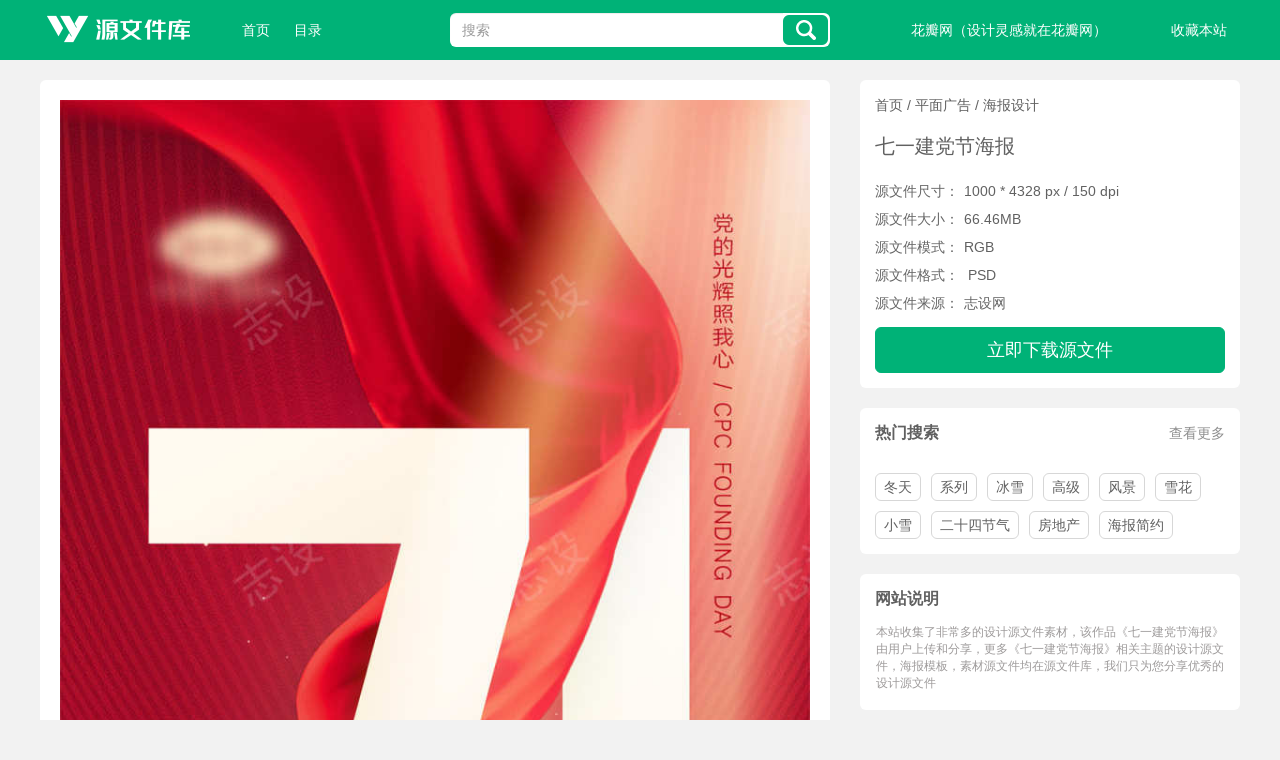

--- FILE ---
content_type: text/html; charset=UTF-8
request_url: https://www.ywjfx.cn/ywj/111268894884807165
body_size: 8295
content:

<!DOCTYPE html>
<html><head>
    <link rel="shortcuticon" href="/favicon.ico" type="image/x-icon"/>
    <meta http-equiv="Content-Type" content="text/html; charset=UTF-8">
    <meta http-equiv="X-UA-Compatible" content="IE=edge">
    <meta name="viewport" content="width=device-width, initial-scale=1.0, minimum-scale=1.0, maximum-scale=1.0, user-scalable=no">
    <meta http-equiv="Cache-Control" content="no-cache, no-store, must-revalidate">
    <meta http-equiv="Pragma" content="no-cache">
    <meta http-equiv="Content-Language" content="zh-CN">
    <title>七一建党节海报-源文件下载-PSD-1000x4328px-源文件库-ywjfx.cn</title>
    <meta name="keywords" content="剪影,山河,军人,红金,天安门,96周年,102周年,74周年,十一,八一,七一,101国庆节,建党节,71,建军节,81,公历节日,海报,平面广告,海报设计">
    <meta name="description" content="七一建党节海报由源文件库为您提供，源文件格式为PSD，尺寸1000x4328px，色彩模式为RGB，文件大小66.46MB，下载源文件后可修改编辑文字和图片，更多相关源文件素材免费下载请关注源文件库">
    <meta property="og:type" content="image">
    <meta property="og:image" content="https://imgs.shejisc.cn/zs_img/2023-07-08/zs9_2307041657cxRA.jpg?x-oss-process=style/p_w660">
    <link rel="stylesheet" href="/static/bootstrap.min.css">
    <link rel="stylesheet" href="/static/common.css">
    <link rel="stylesheet" href="/static/detail.css">
    <script src="/static/jquery.min.js"></script>
</head>
<body>


<style>
    /*详情页按钮*/
    .download-file {color: #fff !important;background-color: #00b277;border-color: #00b277;}
    .download-file:hover {background-color: #00b277;border-color: #00b277;}
    .download-file:focus {background-color: #00b277 !important;border-color: #00b277 !important;}

    /*详情页标签*/
    .pic-detail-tag ul li a:hover { border-color: #00b277;color: #00b277; }
    .pic-tags-list li a.c0:hover {border-color: #00b277;color: #00b277;}

    /* head*/
    body{background:#f2f2f2;}

    .pic-nav .form-control{border:none}
    .navbar-default.pic-nav .navbar-nav>.open>a,.navbar-default.pic-nav .navbar-nav>.open>a:hover,.navbar-default.pic-nav .navbar-nav>.open>a:focus{background: #3cc37c;color:#fff}
    .dropdown-menu.pic-nav-dropdown li{display:inline-block}
    .dropdown-menu.pic-nav-dropdown li a{color:#fff}
    .dropdown-menu.pic-nav-dropdown li a:hover{color:#9df7af;}
    .navbar-default.pic-nav .navbar-brand{background-image:url(/static/logo.png);background-size:100% 100%;padding: 0;}
    @media (min-width:768px) and (max-width:1096px){
        .container-fluid.pic-container{padding-top:60px !important}
        .pic-nav .container-fluid{margin-left:0 !important;margin-right:0 !important;padding-left:12px !important;padding-right:12px !important}
        .pic-nav .navbar-nav>li>a{padding-left:12px !important;padding-right:12px !important}
        .dropdown-menu.pic-nav-dropdown{min-width:400px !important}
        .pic-nav .navbar-brand{margin-right:10px !important;width:120px !important;height:20px !important;margin-top:18px !important;margin-left:0 !important}
        .pic-nav .navbar-nav>li>a{font-size:14px !important}
    }
    @media (min-width:768px){
        .pic-nav .navbar-header{margin-left: 23px;}

        .pic-nav .navbar-nav>li>a{padding: 20px 30px;font-size:16px}
        .pic-nav .container-fluid{margin-left:25px;margin-right:25px}
        .pic-nav .nav>li{transition:background .3s ease}
        .pic-nav .nav>li:hover{background:#00b277}
        .dropdown-menu.pic-nav-dropdown{min-width:550px;border:none;padding:15px 10px 15px 20px;background: #3cc37c;}
        .dropdown-menu.hangye { min-width: 404px;}
        .dropdown-menu.pic-nav-dropdown li a:hover{opacity: 0.8;text-decoration:none}
        .navbar-default.pic-nav .navbar-brand{width:168px;height:28px;margin-top:15px;margin-right:30px}
        .sousuo{margin: 13px 0 0 0 !important;}
    }
    @media (min-width:768px) and (max-width:1533px){
        .pic-nav .navbar-nav>li>a{padding-left:12px !important;padding-right:12px !important}
        .pic-nav .navbar-nav>li>a{font-size:14px !important}
        .pic-nav .navbar-header{margin-left: 22px;}
        .navbar-default.pic-nav .navbar-brand{    width: 168px;height: 28px;margin-top: 15px;margin-right: 15px;}
    }
    @media (max-width:767px){
        .pic-nav .navbar-header{position:relative}
        .pic-nav .navbar-brand{width:100px;height:23px;padding:0 15px;line-height:50px;float:none;position:absolute;left:0;right:0;top:0;bottom:0;margin:auto 0;z-index:1}
        .navbar-default.pic-nav .navbar-toggle:hover,.navbar-default.pic-nav .navbar-toggle:focus{background:#00b277}
        .navbar-default.pic-nav .navbar-toggle .icon-bar{background:#fff}
        .navbar-default.pic-nav .navbar-nav .open .dropdown-menu>li>a{color:#fff}
        .pic-nav .navbar-nav .open .dropdown-menu > li > a{padding-right:0}
        .shoucang {display: none;}
        .sousuo{margin: 7px 0 0 0 !important;}
    }
    @media (max-width:1000px){
        .shoucang {display: none;}
    }
    .navbar-default.pic-nav .navbar-nav>.active>a,.navbar-default.pic-nav .navbar-nav>.active>a:hover,.navbar-default.pic-nav .navbar-nav>.active>a:focus{color:#fff}
    .navbar-default.pic-nav .navbar-nav>li>a{color:#fff}
    .navbar-default.pic-nav{border:none;background:#00b277}

    .cate-p { width: 70px;border-right: 1px solid #fff;display: inline-block; }
    .cate-p a {font-weight: 600 }

    .pic-list-item .info { background: none; }
    .pic-list-item .info a {color: #616161!important;}
    #inputSearch:focus {border-color:#fff;box-shadow:none;}
    .pic-detail-right div{ border-radius: 6px;}
    .pic-detail-left{border-radius: 6px;}
    .input-a:hover{background: #3cc37c !important;}
    .shoucang  .btn:hover {background:#3cc37c !important;}
    .shoucang  .hb:hover {opacity:0.8; !important;}
    .download-file:hover{background: #3cc37c !important; }
    .dropdown-menu{ border-radius: 12px;}
    .dropdown a:hover{background: #3cc37c !important;}

    .pic-info a{color:#616161}
    .pic-info a:hover{color:#00b277}

    .pic-location a{
        color: inherit;text-decoration: none;
    }
    .pic-location a:hover{
        color: #8e8e8e;
    }

</style>

<nav class="navbar navbar-default navbar-fixed-top pic-nav">
    <div class="container-fluid">
        <div class="row">
            <div class="col-xs-6 col-md-4">
                <div class="navbar-header">
                    <button type="button" class="navbar-toggle collapsed" data-toggle="collapse"
                            data-target="#bs-example-navbar-collapse-1" aria-expanded="false">
                        <span class="sr-only"></span>
                        <span class="icon-bar"></span>
                        <span class="icon-bar"></span>
                        <span class="icon-bar"></span>
                    </button>
                    <a class="navbar-brand" href="https://www.ywjfx.cn/"></a>
                </div>
                <div class="collapse navbar-collapse" id="bs-example-navbar-collapse-1">
                    <ul class="nav navbar-nav">
                        <li class="dropdown"><a href="https://www.ywjfx.cn/">首页</a></li>
                        <li class="dropdown">
                            <a href="#" title="目录" class="dropdown-toggle" data-toggle="dropdown" role="button" aria-haspopup="true" aria-expanded="false">目录</a>
                            <ul class="dropdown-menu pic-nav-dropdown">
                                                                    <li style="width: 100%;color: #fff;font-size: 14px;">
                                        <div class="cate-p" title="平面广告"><a href="https://www.ywjfx.cn/cat/2">平面广告</a></div>
                                                                                    <a style="width: 60px;display: inline-block; text-align:center; padding:0;margin: 3px 5px;" href="https://www.ywjfx.cn/cat/115" title="海报设计">海报设计</a>
                                                                                    <a style="width: 60px;display: inline-block; text-align:center; padding:0;margin: 3px 5px;" href="https://www.ywjfx.cn/cat/64" title="活动背景">活动背景</a>
                                                                                    <a style="width: 60px;display: inline-block; text-align:center; padding:0;margin: 3px 5px;" href="https://www.ywjfx.cn/cat/67" title="画册折页">画册折页</a>
                                                                                    <a style="width: 60px;display: inline-block; text-align:center; padding:0;margin: 3px 5px;" href="https://www.ywjfx.cn/cat/65" title="包装设计">包装设计</a>
                                                                                    <a style="width: 60px;display: inline-block; text-align:center; padding:0;margin: 3px 5px;" href="https://www.ywjfx.cn/cat/62" title="展板展架">展板展架</a>
                                                                                    <a style="width: 60px;display: inline-block; text-align:center; padding:0;margin: 3px 5px;" href="https://www.ywjfx.cn/cat/66" title="VI导视">VI导视</a>
                                                                            </li>
                                                                    <li style="width: 100%;color: #fff;font-size: 14px;">
                                        <div class="cate-p" title="网络电商"><a href="https://www.ywjfx.cn/cat/80">网络电商</a></div>
                                                                                    <a style="width: 60px;display: inline-block; text-align:center; padding:0;margin: 3px 5px;" href="https://www.ywjfx.cn/cat/81" title="电商首页">电商首页</a>
                                                                                    <a style="width: 60px;display: inline-block; text-align:center; padding:0;margin: 3px 5px;" href="https://www.ywjfx.cn/cat/82" title="电商海报">电商海报</a>
                                                                                    <a style="width: 60px;display: inline-block; text-align:center; padding:0;margin: 3px 5px;" href="https://www.ywjfx.cn/cat/83" title="直播背景">直播背景</a>
                                                                                    <a style="width: 60px;display: inline-block; text-align:center; padding:0;margin: 3px 5px;" href="https://www.ywjfx.cn/cat/85" title="节日促销">节日促销</a>
                                                                                    <a style="width: 60px;display: inline-block; text-align:center; padding:0;margin: 3px 5px;" href="https://www.ywjfx.cn/cat/84" title="电商主图">电商主图</a>
                                                                                    <a style="width: 60px;display: inline-block; text-align:center; padding:0;margin: 3px 5px;" href="https://www.ywjfx.cn/cat/86" title="详情页">详情页</a>
                                                                            </li>
                                                                    <li style="width: 100%;color: #fff;font-size: 14px;">
                                        <div class="cate-p" title="网页UI"><a href="https://www.ywjfx.cn/cat/90">网页UI</a></div>
                                                                                    <a style="width: 60px;display: inline-block; text-align:center; padding:0;margin: 3px 5px;" href="https://www.ywjfx.cn/cat/91" title="网页设计">网页设计</a>
                                                                                    <a style="width: 60px;display: inline-block; text-align:center; padding:0;margin: 3px 5px;" href="https://www.ywjfx.cn/cat/92" title="UI界面">UI界面</a>
                                                                                    <a style="width: 60px;display: inline-block; text-align:center; padding:0;margin: 3px 5px;" href="https://www.ywjfx.cn/cat/93" title="游戏界面">游戏界面</a>
                                                                                    <a style="width: 60px;display: inline-block; text-align:center; padding:0;margin: 3px 5px;" href="https://www.ywjfx.cn/cat/94" title="icon图标">icon图标</a>
                                                                                    <a style="width: 60px;display: inline-block; text-align:center; padding:0;margin: 3px 5px;" href="https://www.ywjfx.cn/cat/95" title="H5设计">H5设计</a>
                                                                                    <a style="width: 60px;display: inline-block; text-align:center; padding:0;margin: 3px 5px;" href="https://www.ywjfx.cn/cat/96" title="banner">banner</a>
                                                                            </li>
                                                                    <li style="width: 100%;color: #fff;font-size: 14px;">
                                        <div class="cate-p" title="其他类型"><a href="https://www.ywjfx.cn/cat/100">其他类型</a></div>
                                                                                    <a style="width: 60px;display: inline-block; text-align:center; padding:0;margin: 3px 5px;" href="https://www.ywjfx.cn/cat/101" title="其他设计">其他设计</a>
                                                                            </li>
                                                            </ul>
                        </li>

                    </ul>
                </div>
            </div>
            <div class="col-xs-6 col-md-4" >
                <div class="form-group sousuo">
                    <div class="input-group">
                        <input type="text" class="form-control" id="inputSearch" placeholder="搜索" value="" style="border-radius: 6px 0 0 6px;">
                        <a href="javascript:void(0)" id="btnSearch" style="display: contents;">
                            <div class="input-group-addon" style="background: #fff;border-radius: 0 6px 6px 0;padding: 0;border: 0;">
                                <div class="input-a" style="background: #00b277;width: 45px;padding-top: 5px;padding-bottom: 5px;border-radius: 6px;margin-right: 2px;">
                                    <img src="/static/sousuo.svg" alt="搜索" style="width: 20px;">
                                </div>
                            </div>
                        </a>

                    </div>
                </div>
            </div>
            <div class="col-xs-6 col-md-4 shoucang" style="text-align: center;">
                <div style="display: inline-block;line-height: 60px;"  ><a class="hb" href="https://huaban.com/" target="_blank" rel="nofollow">花瓣网（设计灵感就在花瓣网）</a></div>
                <a class="btn btn-default" href="javascript:addToBookmark()" role="button" style="float: right;margin-top: 13px;border-radius: 6px;background: #00b277;color:#fff;border-color: #00b277;">收藏本站</a>
            </div>
        </div>
    </div>
</nav>

<script type="text/javascript">
    $(function() {

        $('#btnSearch').click(function() {
            var _inputVal = $('#inputSearch').val().trim();
            location.href = "/search/" + _inputVal;
        })

        $('#inputSearch').keyup(function(e) {
            if (e.keyCode == 13) {
                var _inputVal = $(this).val().trim();
                location.href = "/search/" + _inputVal;
            }
        });
    })

    function addToBookmark() {
        var url = window.location.href;
        var title = document.title;

        if (window.sidebar && window.sidebar.addPanel) { // Firefox
            window.sidebar.addPanel(title, url, "");
        } else if (window.external && ('AddFavorite' in window.external)) { // IE
            window.external.AddFavorite(url, title);
        } else if (window.opera && window.print) { // Opera
            var elem = document.createElement('a');
            elem.setAttribute('href', url);
            elem.setAttribute('title', title);
            elem.setAttribute('rel', 'sidebar');
            elem.click();
        } else { // Other browsers (Chrome, Safari)
            alert("您的浏览器不支持此功能，请使用Ctrl/Cmd+D手动添加到收藏夹。");
        }
    }
</script>

<script>
    var _hmt = _hmt || [];
    (function() {
        var hm = document.createElement("script");
        hm.src = "https://hm.baidu.com/hm.js?fd18b1aa07159de9a1e98b2bd349a7d7";
        var s = document.getElementsByTagName("script")[0];
        s.parentNode.insertBefore(hm, s);
    })();
</script>
<style>
    .pic-tags-list{
        padding: 10px;
    }
</style>

<div class="container-fluid pic-container">
    <!-- preview image -->
    <div class="row pic-detail">
        <div class="col-md-8 col-sm-12 col-xs-12">
            <div class="pic-detail-left">
                <div class="pic-detail-image">
                    <a href="https://www.zs9.com/detail/2023070816087403?sp=ywjfx"><img src="https://imgs.shejisc.cn/zs_img/2023-07-08/zs9_2307041657cxRA.jpg?x-oss-process=style/p_w660" alt="七一建党节海报"></a>
                </div>
            </div>
        </div>

        <div class="col-md-4 col-sm-12 col-xs-12">
            <div class="pic-detail-right">
                <!-- image info -->
                <div class="pic-info">
                    <div style="margin-bottom: 10px;">
                        <a href="https://www.ywjfx.cn/" >首页</a>
                        / <a href="https://www.ywjfx.cn/cat/2" >平面广告</a>
                        / <a href="https://www.ywjfx.cn/cat/115" >海报设计</a>
                    </div>
                    <h1>七一建党节海报</h1>
                    <ul class="pic-infos clearfix">
                        <li><span>源文件尺寸：</span>1000 * 4328 px / 150 dpi</li>
                        <li><span>源文件大小：</span>66.46MB</li>
                        <li><span>源文件模式：</span>RGB</li>
                        <li><span>源文件格式：</span>
                                                            PSD &nbsp;&nbsp;
                                                    </li>
                        <li><span>源文件来源：</span><a href="https://www.zs9.com/detail/2023070816087403?sp=ywjfx" style="text-decoration: none;">志设网</a></li>
                    </ul>
                    <a href="https://www.zs9.com/detail/2023070816087403?sp=ywjfx" style="margin-top: 10px;"  class="btn btn-info btn-lg btn-block download-file">立即下载源文件</a>
                </div>

                <div class="pic-tags">
                    <div class="pic-tags-title">
                        <h2>热门搜索 </h2>
                        <div class="more"><a href="/tags" style="color: #8e8e8e">查看更多</a></div>
                    </div>
                    <ul class="pic-tags-list clearfix">
                                                <li><a href="/search/冬天" title="冬天" target="_blank" class="c0" style="height: 28px;line-height: 26px;border-radius: 6px;">冬天</a></li>
                                                <li><a href="/search/系列" title="系列" target="_blank" class="c0" style="height: 28px;line-height: 26px;border-radius: 6px;">系列</a></li>
                                                <li><a href="/search/冰雪" title="冰雪" target="_blank" class="c0" style="height: 28px;line-height: 26px;border-radius: 6px;">冰雪</a></li>
                                                <li><a href="/search/高级" title="高级" target="_blank" class="c0" style="height: 28px;line-height: 26px;border-radius: 6px;">高级</a></li>
                                                <li><a href="/search/风景" title="风景" target="_blank" class="c0" style="height: 28px;line-height: 26px;border-radius: 6px;">风景</a></li>
                                                <li><a href="/search/雪花" title="雪花" target="_blank" class="c0" style="height: 28px;line-height: 26px;border-radius: 6px;">雪花</a></li>
                                                <li><a href="/search/小雪" title="小雪" target="_blank" class="c0" style="height: 28px;line-height: 26px;border-radius: 6px;">小雪</a></li>
                                                <li><a href="/search/二十四节气" title="二十四节气" target="_blank" class="c0" style="height: 28px;line-height: 26px;border-radius: 6px;">二十四节气</a></li>
                                                <li><a href="/search/房地产" title="房地产" target="_blank" class="c0" style="height: 28px;line-height: 26px;border-radius: 6px;">房地产</a></li>
                                                <li><a href="/search/海报简约" title="海报简约" target="_blank" class="c0" style="height: 28px;line-height: 26px;border-radius: 6px;">海报简约</a></li>
                                            </ul>
                </div>

                <div class="pic-tags">
                    <div class="pic-tags-title">
                        <h2>网站说明</h2>
                    </div>
                    <div style="color: #9e9b9b;padding: 0 16px 18px 16px;font-size: 12px;">
                        本站收集了非常多的设计源文件素材，该作品《七一建党节海报》由用户上传和分享，更多《七一建党节海报》相关主题的设计源文件，海报模板，素材源文件均在源文件库，我们只为您分享优秀的设计源文件
                    </div>
                </div>

                <div class="pic-tags" id="history" style="">
                    <div class="pic-tags-title">
                        <h2>浏览记录</h2>
                        <div class="more" id="historyClear"><a href="javascript:void(0);">清空</a></div>
                    </div>
                    <ul class="pic-history-list clearfix">
                    </ul>
                </div>


            </div>
        </div>
    </div>

    <div class="row pic-detail">
        <div class="col-md-8 col-sm-12 col-xs-12">
            <div class="pic-detail-left">
                <div class="row pic-detail-tag" style="margin-top: 0;">
                    <h2 style="height:30px;font-size:16px;font-weight:700;margin:0;line-height:30px;margin-bottom: 15px;">源文件标签</h2>
                    <ul class="col-md-12 col-sm-12 col-xs-12 clearfix">
                                                <li><a href="/search/剪影" style="text-decoration: none;" target="_blank" title="剪影">剪影</a></li>
                                                <li><a href="/search/山河" style="text-decoration: none;" target="_blank" title="山河">山河</a></li>
                                                <li><a href="/search/军人" style="text-decoration: none;" target="_blank" title="军人">军人</a></li>
                                                <li><a href="/search/红金" style="text-decoration: none;" target="_blank" title="红金">红金</a></li>
                                                <li><a href="/search/天安门" style="text-decoration: none;" target="_blank" title="天安门">天安门</a></li>
                                                <li><a href="/search/96周年" style="text-decoration: none;" target="_blank" title="96周年">96周年</a></li>
                                                <li><a href="/search/102周年" style="text-decoration: none;" target="_blank" title="102周年">102周年</a></li>
                                                <li><a href="/search/74周年" style="text-decoration: none;" target="_blank" title="74周年">74周年</a></li>
                                                <li><a href="/search/十一" style="text-decoration: none;" target="_blank" title="十一">十一</a></li>
                                                <li><a href="/search/八一" style="text-decoration: none;" target="_blank" title="八一">八一</a></li>
                                                <li><a href="/search/七一" style="text-decoration: none;" target="_blank" title="七一">七一</a></li>
                                                <li><a href="/search/101国庆节" style="text-decoration: none;" target="_blank" title="101国庆节">101国庆节</a></li>
                                                <li><a href="/search/建党节" style="text-decoration: none;" target="_blank" title="建党节">建党节</a></li>
                                                <li><a href="/search/71" style="text-decoration: none;" target="_blank" title="71">71</a></li>
                                                <li><a href="/search/建军节" style="text-decoration: none;" target="_blank" title="建军节">建军节</a></li>
                                                <li><a href="/search/81" style="text-decoration: none;" target="_blank" title="81">81</a></li>
                                                <li><a href="/search/公历节日" style="text-decoration: none;" target="_blank" title="公历节日">公历节日</a></li>
                                                <li><a href="/search/海报" style="text-decoration: none;" target="_blank" title="海报">海报</a></li>
                                            </ul>
                </div>
            </div>
        </div>

    </div>

    <!-- recommend -->
    <div class="pic-recommend">
        <h2>相似推荐</h2>
        <div class="pic-list row on" id="masonry" style="position: relative;">
                        <div class=" col-sm-3 col-xs-6 pic-list-item" >
                <div class="item">
                    <a href="/ywj/111268416136011255" title="七一建党节" target="_blank">
                        <img class="maxheight lazy huaban_list_img"  alt="七一建党节_源文件下载_PSD格式_1080X4443像素-七一,建党节,节日,红色,红金,纪念,周年,庆祝,建党,地产-作品编号:2023062111563841-志设-zs9.com"  src="https://imgs.shejisc.cn/zs_img/2023-06-21/zs9_2306111146xgLg.jpg?x-oss-process=style/p_w240">
                    </a>
                    <div class="info" >
                        <div class="title">
                            <a href="/ywj/111268416136011255" title="七一建党节" target="_blank">七一建党节</a>
                        </div>
                    </div>
                </div>
            </div>
                        <div class=" col-sm-3 col-xs-6 pic-list-item" >
                <div class="item">
                    <a href="/ywj/111268443505931525" title="七一建党节 " target="_blank">
                        <img class="maxheight lazy huaban_list_img"  alt="七一建党节 _源文件下载_CDR格式_1770X3839像素-建党,建党节,71,七一建党节,红金,纪念,庆祝,节日-作品编号:2023062609198755-志设-zs9.com"  src="https://imgs.shejisc.cn/zs_img/2023-06-26/zs9_2306090921dABe.jpg?x-oss-process=style/p_w240">
                    </a>
                    <div class="info" >
                        <div class="title">
                            <a href="/ywj/111268443505931525" title="七一建党节 " target="_blank">七一建党节 </a>
                        </div>
                    </div>
                </div>
            </div>
                        <div class=" col-sm-3 col-xs-6 pic-list-item" >
                <div class="item">
                    <a href="/ywj/111268894884564615" title="七一建党节海报" target="_blank">
                        <img class="maxheight lazy huaban_list_img"  alt="七一建党节海报_源文件下载_PSD格式_1000X4328像素-剪影,山河,军人,红金,天安门,96周年,102周年,74周年,十一,八一,七一,101国庆节,建党节,71,建军节,81,海报-作品编号:2023070816082993-志设-zs9.com"  src="https://imgs.shejisc.cn/zs_img/2023-07-08/zs9_2307041612oDfc.jpg?x-oss-process=style/p_w240">
                    </a>
                    <div class="info" >
                        <div class="title">
                            <a href="/ywj/111268894884564615" title="七一建党节海报" target="_blank">七一建党节海报</a>
                        </div>
                    </div>
                </div>
            </div>
                        <div class=" col-sm-3 col-xs-6 pic-list-item" >
                <div class="item">
                    <a href="/ywj/111268427334034410" title="七一建党节海报" target="_blank">
                        <img class="maxheight lazy huaban_list_img"  alt="七一建党节海报_源文件下载_PSD格式_1169X2533像素-祖国,红金,不忘初心,峥嵘岁月,102周年,背景板,建党节,七一-作品编号:2023062315164262-志设-zs9.com"  src="https://imgs.shejisc.cn/zs_img/2023-06-23/zs9_2306041604vRwa.jpeg?x-oss-process=style/p_w240">
                    </a>
                    <div class="info" >
                        <div class="title">
                            <a href="/ywj/111268427334034410" title="七一建党节海报" target="_blank">七一建党节海报</a>
                        </div>
                    </div>
                </div>
            </div>
                        <div class=" col-sm-3 col-xs-6 pic-list-item" >
                <div class="item">
                    <a href="/ywj/111321793895050970" title="七一建党节海报" target="_blank">
                        <img class="maxheight lazy huaban_list_img"  alt="七一建党节海报_源文件下载_PSD格式_1080X2347像素-建军节,建党节海报,七一建党节海报,建党节,海报-作品编号:2024032616273654-志设-zs9.com"  src="https://imgs.shejisc.cn/zs_img/2024-03-26/zs9_2403041635kQkQ.jpg?x-oss-process=style/p_w240">
                    </a>
                    <div class="info" >
                        <div class="title">
                            <a href="/ywj/111321793895050970" title="七一建党节海报" target="_blank">七一建党节海报</a>
                        </div>
                    </div>
                </div>
            </div>
                        <div class=" col-sm-3 col-xs-6 pic-list-item" >
                <div class="item">
                    <a href="/ywj/111270666164463685" title="七一建党节海报" target="_blank">
                        <img class="maxheight lazy huaban_list_img"  alt="七一建党节海报_源文件下载_PSD格式_1666X3188像素-,爱国,军人,红旗,,五角星,,,建党节,七一,中国传统节日,海报,房地产-作品编号:2023103021172067-志设-zs9.com"  src="https://imgs.shejisc.cn/zs_img/2023-10-30/zs9_2310092138XXph.jpg?x-oss-process=style/p_w240">
                    </a>
                    <div class="info" >
                        <div class="title">
                            <a href="/ywj/111270666164463685" title="七一建党节海报" target="_blank">七一建党节海报</a>
                        </div>
                    </div>
                </div>
            </div>
                        <div class=" col-sm-3 col-xs-6 pic-list-item" >
                <div class="item">
                    <a href="/ywj/111270567228133775" title="七一建党节海报" target="_blank">
                        <img class="maxheight lazy huaban_list_img"  alt="七一建党节海报_源文件下载_PSD格式_1080X2340像素-长城,党徽,华表,天坛,插画,数字,祥云,山水,国潮,七一,周年,建党节,房地产,海报-作品编号:2023101222329705-志设-zs9.com"  src="https://imgs.shejisc.cn/zs_img/2023-10-12/zs9_2310102235Sink.jpg?x-oss-process=style/p_w240">
                    </a>
                    <div class="info" >
                        <div class="title">
                            <a href="/ywj/111270567228133775" title="七一建党节海报" target="_blank">七一建党节海报</a>
                        </div>
                    </div>
                </div>
            </div>
                        <div class=" col-sm-3 col-xs-6 pic-list-item" >
                <div class="item">
                    <a href="/ywj/111268460781248210" title="七一建党节海报" target="_blank">
                        <img class="maxheight lazy huaban_list_img"  alt="七一建党节海报_源文件下载_PSD格式_1080X1920像素-五星红旗,警察,军人,简约,革命人物,党建,建党节,七一,公历节日,24节气,海报-作品编号:2023062923295422-志设-zs9.com"  src="https://imgs.shejisc.cn/zs_img/2023-06-29/zs9_2306112308fwja.jpg?x-oss-process=style/p_w240">
                    </a>
                    <div class="info" >
                        <div class="title">
                            <a href="/ywj/111268460781248210" title="七一建党节海报" target="_blank">七一建党节海报</a>
                        </div>
                    </div>
                </div>
            </div>
                    </div>

    </div>
</div>


<style type="text/css">
    .pic-footer {
        width: 100%;
        line-height: 24px;
        padding: 20px 0;
        margin-top: 30px;
        text-align: center;
        color: #aaa;
        background: #333;
    }

    .pic-footer p {
        font-size: 12px;
        margin: 0
    }

    .pic-footer a {
        color: #aaa;
        font-size: 12px;
    }

    .pic-footer a:hover {
        text-decoration: underline;
    }

    @media (max-width: 767px) {
        .pic-footer {
            padding: 20px 40px;
        }
    }
</style>

<div class="pic-footer">
    <p>本站发布的图片均来自互联网，版权归原作者所有，切勿作商业用途。如果侵害了您的正常权益，可与我QQ联系，我们将及时删除。</p>
    <p>Copyright&nbsp;©&nbsp;2024&nbsp;&nbsp;ywjfx.cn&nbsp;&nbsp;All Rights Reserved&nbsp;&nbsp;备案号：<a rel="nofollow" href="https://beian.miit.gov.cn">浙ICP备2024084117号-2</a></p>
</div>

<style type="text/css">
    .pic-top {
        display: none;
        width: 40px;
        height: 40px;
        background: #3c3c3c url(/static/backtop.png) no-repeat center center;
        position: fixed;
        right: 8px;
        bottom: 166px;
        cursor: pointer;
        text-indent: -9999px;
        z-index: 900;
        overflow: hidden;
        border-radius: 12px;
    }
</style>

<a href="javascript:void(0);" title="回到顶部" class="pic-top" id="btnTop" style="display: none;"></a>

<script type="text/javascript">
    $(function () {
        $(window).scroll(function () {
            var _scrollTop = $(this).scrollTop();

            if (_scrollTop >= 200) $('#btnTop').show();
            else $('#btnTop').hide();
        })

        $('#btnTop').click(function () {
            $("html, body").animate({scrollTop: 0}, "fast");
        })
    })
</script>
<script src="/static/huabang/widgets.js"></script>
<script src="/static/bootstrap.min.js"></script>
<script src="/static/jquery.lazyload.min.js"></script>
<script src="/static/masonry.min.js"></script>
<script src="/static/imagesload.js"></script>
<script src="/static/jquery.cookie.js"></script>
<script>
    $(function() {

        var opus_opder='111268894884807165';
        var picName='七一建党节海报';
        checkCookies();
        showHistory();

        function checkCookies() {
            var _history = $.cookie('order_history');
            if (_history) {
                var _json = JSON.parse(_history);

                var _val = $.grep(_json, function(v, i) {
                    return v.id == opus_opder
                })

                if (_val.length == 0) {
                    if (_json.length == 6) _json.shift();

                    _json.push({
                        id: opus_opder,
                        name: picName
                    })

                    $.cookie('order_history', JSON.stringify(_json), {
                        expires: 7
                    });
                }

            } else {
                $.cookie('order_history', JSON.stringify([{
                    id: opus_opder,
                    name: picName
                }]), {
                    expires: 7
                });
            }
        }


        function showHistory() {
            var _history = $.cookie('order_history');
            if (_history) {
                var _json = JSON.parse(_history);
                var _html = '';
                $.each(_json.reverse(), function(i, v) {
                    _html +=
                        `<li><a href="/ywj/${v.id}" title="${v.name}" target="_blank">${v.name}</a></li>`
                })

                $('#history ul').html(_html);
                $('#history').show();
            }
        }


        $('#historyClear').click(function() {
            $('#history').hide();
            $.cookie('order_history', '');
        })


        var $grid = $("#masonry").masonry({
            itemSelector: '.pic-list-item',
            percentPosition: true,
            transitionDuration:'0s'
        });

        $grid.imagesLoaded().progress(function() {
            $('#masonry').addClass('on')
            $grid.masonry("layout");
        });

        $("img.lazy").lazyload({
            effect: "fadeIn",
            threshold: 300,
            load: function() {
                $(this).css({height: "auto"});
                $('#masonry').masonry("layout");
            }
        });

    })
</script>

</body></html>


--- FILE ---
content_type: text/css
request_url: https://www.ywjfx.cn/static/common.css
body_size: 1222
content:
a:hover{text-decoration:none}
ul,ol{list-style:none}
h1,h2,h3,h4,h5,h6{color:#616161}
body{color:#616161}

/* bread */
.pic-breadcrumb{padding: 0;margin-top: 30px;background: transparent;}
.pic-breadcrumb a{color:#333}
.pic-breadcrumb a:hover{text-decoration: underline;}
.pic-breadcrumb > .active{color:#333}
.pic-breadcrumb li.t{width:200px;white-space: nowrap;text-overflow:ellipsis;overflow:hidden; vertical-align: bottom;}


/*waterfull */
.pic-list{opacity: 0;}
.pic-list.on{opacity: 1;}
.pic-list-item{padding-top:15px;padding-bottom:15px}
.pic-list-item .info{padding:10px 12px;box-sizing:border-box;background:#fff}
.pic-list-item .tags{margin-top:6px;color:#999}
.pic-list-item .tags a{margin-right:8px;color:#999}
.pic-list-item .tags a:hover{text-decoration: underline;}
.pic-list-item img{width:100%;vertical-align:top; }


/* tags */
.pic-tags-list{padding: 0; margin: 0;}
.pic-tags-list li{float:left;padding:5px;list-style:none}
.pic-tags-list li a{color:#fff;display:block;height:28px;line-height:26px;padding:0 8px;text-align:center;font-size:14px;white-space:nowrap;border:1px solid #d7d7d7;border-radius:6px;}
.pic-tags-list li a:hover{opacity: 0.8;color: #fff;}
.pic-tags-list li a.c0{color:#b3b3b3;border-color:#d7d7d7}
.pic-tags-list li a.c0:hover{color:#787878;border-color:#d7d7d7}
/*会变颜色的*/
.pic-tags-list li a.c1{background-color:#f08282;border-color:#f08282}
.pic-tags-list li a.c1:hover{border-color:#f08282}
.pic-tags-list li a.c2{background-color:#f09664;border-color:#f09664}
.pic-tags-list li a.c2:hover{border-color:#f09664}
.pic-tags-list li a.c3{background-color:#f0be3c;border-color:#f0be3c}
.pic-tags-list li a.c3:hover{border-color:#f0be3c}
.pic-tags-list li a.c4{background-color:#aac864;border-color:#aac864}
.pic-tags-list li a.c4:hover{border-color:#aac864}
.pic-tags-list li a.c5{background-color:#64c864;border-color:#64c864}
.pic-tags-list li a.c5:hover{border-color:#64c864}
.pic-tags-list li a.c6{background-color:#64c8a0;border-color:#64c8a0}
.pic-tags-list li a.c6:hover{border-color:#64c8a0}
.pic-tags-list li a.c7{background-color:#82d2d2;border-color:#82d2d2}
.pic-tags-list li a.c7:hover{border-color:#82d2d2}
.pic-tags-list li a.c8{background-color:#8296e6;border-color:#8296e6}
.pic-tags-list li a.c8:hover{border-color:#8296e6}
.pic-tags-list li a.c9{background-color:#6eaadc;border-color:#6eaadc}
.pic-tags-list li a.c9:hover{border-color:#6eaadc}
.pic-tags-list li a.c10{background-color:#b98cdc;border-color:#b98cdc}
.pic-tags-list li a.c10:hover{border-color:#b98cdc}
.pic-tags-list li a.c11{background-color:#e68cdc;border-color:#e68cdc}
.pic-tags-list li a.c11:hover{border-color:#e68cdc}
.pic-tags-list li a.c12{background-color:#e678b4;border-color:#e678b4}
.pic-tags-list li a.c12:hover{border-color:#e678b4}
.pic-tags-list li a.c13{background-color:#acaa7e;border-color:#acaa7e}
.pic-tags-list li a.c13:hover{border-color:#acaa7e}

/* tags */
.pic-tags-item{margin:10px 0 20px 0;border-radius: 6px;}
.pic-tags-item .title{padding:10px 15px}
.pic-tags-item .title h2{height:30px;font-size:16px;font-weight:700;line-height:30px;margin:0}

@media (min-width: 769px) {
	.container-fluid.pic-container{max-width: 1480px;padding-top:60px;padding-left:55px;padding-right:55px}
	
	/*waterfull */
	.pic-list-item .item{border-radius: 6px;  -webkit-transform:translate(0,-3px);-moz-transform:translate(0,-3px);transform:translate(0,-3px)}

}

@media (max-width: 768px) {
	.container-fluid.pic-container{padding-top:50px;padding-left:12px;padding-right:12px}
	
	/* waterfull */
	.pic-list.row{margin-left:-5px;margin-right:-5px}
	.pic-list-item{padding:5px}
	
	.pic-breadcrumb li.t{width:145px;}
}

.pic-list-item .item img {
	height: auto;border-radius: 6px;min-height: 100px;max-height: 600px;object-fit: cover;object-position: top;


}
.pic-list-item .item .info {border-radius: 0 0 6px 6px;}

.maxheight {
	max-height: 800px;
	object-fit: cover;
	object-position: top;
}



a:hover,a:visited {
	text-decoration: none;
}

a {
	text-decoration: none;
	color:#fff;
}
a:hover {
	text-decoration: none;
	color:#fff;
}
a:focus {
	text-decoration: none;
	color:#fff;
}

body #HUABAN_WIDGETS .HUABAN-f-button {
	background: #ff4763;
	border-color: #ff4763;
	border-radius: 6px;
	color: #fff;
}

body #HUABAN_WIDGETS .HUABAN-f-button:hover {
	color: #fff !important;
	background-color: #ff5967 !important;
	border-color: #ff5967 !important;
}

--- FILE ---
content_type: text/css
request_url: https://www.ywjfx.cn/static/detail.css
body_size: 856
content:
/* pic container */
.pic-container{overflow: hidden;}
.pic-detail{margin-top:20px}
.pic-detail-image img{width:100%;}
.pic-detail-left{background:#fff}
.pic-info{background:#fff;margin-bottom:20px;padding:15px}
.pic-info h1{font-size:20px;font-weight:500;    margin: 20px 0 0 0;}
.pic-action a{margin-top:10px;display:inline-block;height:24px;line-height:24px;padding-left:20px;margin-right:20px;font-size:14px;background-repeat:no-repeat;background-position:left center;cursor:pointer;color:#333;text-decoration:none}
.pic-infos{margin:0;margin-top:20px;padding:0}
.pic-infos li{float:left;width:100%;line-height:28px;font-size:14px;list-style:none;overflow: hidden; white-space: nowrap; text-overflow: ellipsis;}
.pic-infos li span{margin-right:5px;color:#666}
.pic-infos li a{color:#666}
.pic-infos li a:hover{text-decoration: underline;}
.pic-detail-tag{margin-top:30px; margin-left: 0; margin-right: 0;}
.pic-detail-tag ul{margin:0;padding:0}
.pic-detail-tag ul li{float:left;padding:5px 10px 5px 0}
.pic-detail-tag ul li.title{padding:5px 0}
.pic-detail-tag ul li span{display:block;height:30px;line-height:30px;font-size:14px;color:#666}
.pic-detail-tag ul li a{display:block;height:28px;line-height:26px;padding:0 8px;text-align:center;font-size:14px;white-space:nowrap;background-color:#fff;border:1px solid #d7d7d7;border-radius:6px;color:#616161}
.pic-detail-tag ul li a:hover{border-color: #0582e6; color: #0582e6;}

.pic-recommend{margin-top:30px}
.pic-recommend h2{height:30px;font-size:16px;font-weight:700;margin:0;line-height:30px}

.pic-tags{margin-top:20px;background:#fff}
.pic-tags-title{padding:10px 15px;position:relative}
.pic-tags-title h2{height:30px;font-size:16px;font-weight:700;margin:0;line-height:30px}
.pic-tags-title .more{top:10px;right:15px;height:30px;position:absolute;font-size:14px;color:#666}
.pic-tags-title .more a{color:#666;line-height:30px}
.pic-tags-title .more a:hover{text-decoration: none;}

.pic-history-list{padding: 0 15px 15px;margin: 0;}
.pic-history-list li a{height:25px;line-height:25px;width:100%;color:#9e9b9b;font-size:12px;display:block;white-space:nowrap;text-overflow:ellipsis;overflow:hidden;}
.pic-history-list li a:hover{text-decoration:underline}

@media (min-width: 1508px) {
	.container-fluid.pic-container {width: 1300px}
}

@media (min-width:1200px) and (max-width:1507px) {
	.container-fluid.pic-container{width:1200px;margin:0 auto;padding-left:0;padding-right:0}
}

@media (min-width: 768px) {
	.pic-detail-left {padding: 20px}
	.pic-detail-image.h{height: 800px; }
	.pic-detail-image.h img{height: 800px; margin: 0 auto; display: block;}
}

@media (max-width: 767px) {
	.pic-detail-left{padding:15px}
	.pic-update{text-align: left;}
	.pic-detail-tag ul li span{height: 28px; line-height: 28px;}
}
.pic-tags-list li a.c0 {
	color:#616161;
}

--- FILE ---
content_type: application/javascript
request_url: https://www.ywjfx.cn/static/huabang/widgets.js
body_size: 39648
content:
(function() {
    if (typeof window.HUABAN_GLOBAL === 'undefined') window.HUABAN_GLOBAL = {};
    else return;
    ;
    
    /*
        Qatrix JavaScript v1.1.2
    
        Copyright (c) 2013, Angel Lai
        The Qatrix project is under MIT license.
        For details, see the Qatrix website: http://qatrix.com
    */
    
    (function (window, document, undefined) {
    
    var
        version = '1.1.2',
    
        docElem = document.documentElement,
    
        rbline = /(^\n+)|(\n+$)/g,
        rbrace = /^(?:\{.*\}|\[.*\])$/,
        rcamelCase = /-([a-z])/ig,
        rdigit = /\d/,
        rline = /\r\n/g,
        rnum = /[\-\+0-9\.]/ig,
        rspace = /\s+/,
        rquery = /\?/,
        ropacity = /opacity=([^)]*)/,
        rvalidchars = /^[\],:{}\s]*$/,
        rvalidescape = /\\(?:["\\\/bfnrt]|u[\da-fA-F]{4})/g,
        rvalidtokens = /"[^"\\\r\n]*"|true|false|null|-?(?:\d\d*\.|)\d+(?:[eE][\-+]?\d+|)/g,
        rvalidbraces = /(?:^|:|,)(?:\s*\[)+/g,
    
        animDisplay = 'height margin-top margin-bottom padding-top padding-bottom'.split(' '),
    
        // For $require loaded resource
        require_loaded = {},
    
        // For complied template
        template_cache = {},
    
        // For DOM ready
        readyList = [],
        ready = function ()
        {
            $each(readyList, function (callback)
            {
                callback();
            });
            document.removeEventListener('DOMContentLoaded', ready, false);
        },
    
        // For $append, $prepend, $before, $after
        nodeManip = function (elem, node)
        {
            var type = typeof node;
    
            if (type === 'string')
            {
                var doc = elem && elem.ownerDocument || document,
                    fragment = doc.createDocumentFragment(),
                    div = $new('div'),
                    ret = [];
    
                div.innerHTML = node;
                while (div.childNodes[0] != null)
                {
                    fragment.appendChild(div.childNodes[0]);
                }
                node = fragment;
    
                // Release  memory
                div = null;
            }
    
            if (type === 'number')
            {
                node += '';
            }
    
            return node;
        },
    
        // For map function callback
        mapcall = function (match, callback)
        {
            if (match === null)
            {
                return;
            }
    
            if (callback === undefined)
            {
                return match;
            }
    
            var i = 0,
                length = match.length;
    
            if (length !== undefined && length > 0)
            {
                for (; i < length;)
                {
                    if (callback.call(match[i], match[i], match[i++]) === false)
                    {
                        break;
                    }
                }
    
                return match;
            }
            else
            {
                return callback.call(match, match);
            }
        },
    
        // For $show and $hide
        displayElem = function (elem, type, duration, callback)
        {
            return mapcall(elem, function (elem)
            {
                var prop = {},
                    show = type === 'show',
                    style = elem.style,
                    display = elem['_display'],
                    temp, overflow;
    
                if (!display)
                {
                    display = $style.get(elem, 'display');
                    if (display === 'none' || display === 'inherit')
                    {
                        temp = $append(document.body, $new(elem.nodeName));
                        display = $style.get(temp, 'display');
                        $remove(temp);
                    }
                    elem['_display'] = display;
                }
    
                if (show)
                {
                    style.display = display;
                }
                else
                {
                    display = 'none';
                }
    
                if (duration)
                {
                    overflow = $style.get(elem, 'overflow');
                    style.overflow = 'hidden';
    
                    prop.opacity = show ? {
                        from: 0,
                        to: 1
                    } : {
                        from: 1,
                        to: 0
                    };
    
                    $each(animDisplay, function (css)
                    {
                        prop[css] = show ? {
                            from: 0,
                            to: $style.get(elem, css)
                        } : 0;
                    });
                    $animate(elem, prop, duration, function ()
                    {
                        $each(animDisplay, function (css)
                        {
                            $css.set(elem, css, '');
                        });
                        style.filter = style.opacity = style.overflow = '';
                        style.display = display;
    
                        if (callback)
                        {
                            callback.call(elem);
                        }
                    });
                }
                else
                {
                    style.display = display;
                }
            });
        },
    
        // For $ajax parameter
        addParam = function (prefix, data)
        {
            if (typeof data === 'object')
            {
                var rdata = [];
    
                $each(data, function (value, key)
                {
                    if (typeof value === 'object')
                    {
                        rdata.push(addParam(prefix + '[' + key + ']', value));
                    }
                    else
                    {
                        rdata.push(prefix + '[' + $url(key) + ']=' + $url(value));
                    }
                });
    
                return rdata.join('&');
            }
            else
            {
                return $url(prefix) + '=' + $url(data);
            }
        },
    
        removeEvent = document.removeEventListener ?
        function(elem, type, fn)
        {
            elem.removeEventListener(type, fn, false);
        } :
        function(elem, type, fn)
        {
            elem.detachEvent('on' + type, fn);
        },
    
        // Test localStorage
        isSupportLocalStorage = (function() {
            try {
                localStorage.setItem('test', 'test');
                localStorage.removeItem('test');
                return true;
            } catch(e) {
                return false;
            }
        })(),
    
        Qatrix = {},
    
        $ = Qatrix.$ = function (id)
        {
            return document.getElementById(id);
        },
    
        $each = Qatrix.$each = function (haystack, callback)
        {
            var i = 0,
                length = haystack.length,
                type = typeof haystack,
                is_object = type === 'object',
                name;
    
            if (is_object && (length - 1) in haystack)
            {
                for (; i < length;)
                {
                    if (callback.call(haystack[i], haystack[i++], i) === false)
                    {
                        break;
                    }
                }
            }
            else if (is_object)
            {
                for (name in haystack)
                {
                    callback.call(haystack[name], haystack[name], name);
                }
            }
            else
            {
                callback.call(haystack, haystack, 0);
            }
    
            return haystack;
        },
    
        $id = Qatrix.$id = function (id, callback)
        {
            var match = [],
                elem;
    
            $each(id instanceof Array ? id : id.split(' '), function (item)
            {
                elem = $(item);
                if (elem !== null)
                {
                    match.push(elem);
                }
            });
    
            return callback ? mapcall(match, callback) : match;
        },
    
        $dom = Qatrix.$dom = function (dom, callback)
        {
            if (callback)
            {
                dom.length ? mapcall(dom, callback) : callback(dom);
            }
    
            return dom;
        },
    
        $tag = Qatrix.$tag = function (elem, name, callback)
        {
            var stack = [],
                nodeList = elem.getElementsByTagName(name),
                l = nodeList.length,
                i = 0;
    
            if (l > 0)
            {
                for ( ;i < l; i++)
                {
                    stack.push( nodeList[ i ] );
                }
    
                return mapcall(stack, callback);
            }
            else
            {
                return stack;
            }
        },
    
        $class = Qatrix.$class = document.getElementsByClassName ?
        function (elem, className, callback)
        {
            var stack = [],
                nodeList = elem.getElementsByClassName(className),
                l = nodeList.length,
                i = 0;
    
            if (l > 0)
            {
                for ( ;i < l; i++)
                {
                    stack.push( nodeList[ i ] );
                }
    
                return mapcall(stack, callback);
            }
            else
            {
                return stack;
            }
        } :
        function (elem, className, callback)
        {
            var match = [],
                rclass = new RegExp("(^|\\s)" + className + "(\\s|$)");
    
            $tag(elem, '*', function (item)
            {
                if (rclass.test(item.className))
                {
                    match.push(item);
                }
            });
    
            return mapcall(match, callback);
        },
    
        $select = Qatrix.$select = document.querySelectorAll ?
        function (selector, callback)
        {
            return mapcall(document.querySelectorAll(selector), callback);
        } :
        // Hack native CSS selector quering matched element for IE6/7
        function (selector, callback)
        {
            var style = Qatrix.Qselector.styleSheet,
                match = [];
    
            style.addRule(selector, 'q:a');
            $tag(document, '*', function (item)
            {
                if (item.currentStyle.q === 'a')
                {
                    match.push(item);
                }
            });
            style.cssText = '';
    
            return mapcall(match, callback);
        },
    
        $new = Qatrix.$new = function (tag, properties)
        {
            var elem = document.createElement(tag);
    
            if (properties)
            {
                try
                {
                    $each(properties, function (property, name)
                    {
                        switch (name)
                        {
                            case 'innerHTML':
                            case 'html':
                                $html(elem, property);
                                break;
    
                            case 'className':
                            case 'class':
                                $className.set(elem, property);
                                break;
    
                            case 'text':
                                $text(elem, property);
                                break;
    
                            default:
                                $attr.set(elem, name, property);
                                break;
                        }
                    });
    
                    return elem;
                }
                catch (e)
                {}
                finally
                {
                    // Prevent memory leak
                    elem = null;
                }
            }
    
            return elem;
        },
    
        $string = Qatrix.$string = {
            camelCase: function (string)
            {
                return string.replace('-ms-', 'ms-').replace(rcamelCase, function (match, letter)
                {
                    return (letter + '').toUpperCase();
                });
            },
    
            replace: function (string, replacements)
            {
                for (var key in replacements)
                {
                    string = string.replace(new RegExp(key, 'ig'), replacements[key]);
                }
    
                return string;
            },
    
            slashes: function (string)
            {
                return $string.replace(string, {
                    "\\\\": '\\\\',
                    "\b": '\\b',
                    "\t": '\\t',
                    "\n": '\\n',
                    "\r": '\\r',
                    '"': '\\"'
                });
            },
    
            trim: ("".trim && "tes ts" === " tes ts ".trim()) ?
            function (string)
            {
                return string.trim();
            } :
            function (string)
            {
                return (string + '').replace(/^[\s\uFEFF\xA0]+|[\s\uFEFF\xA0]+$/g, '');
            }
        },
    
        $attr = Qatrix.$attr = {
            get: function (elem, name)
            {
                return elem.getAttribute(name);
            },
    
            set: function (elem, name, value)
            {
                return mapcall(elem, function (elem)
                {
                    elem.setAttribute(name, value);
                });
            },
    
            remove: function (elem, name)
            {
                return mapcall(elem, function (elem)
                {
                    elem.removeAttribute(name);
                });
            }
        },
    
        $data = Qatrix.$data = {
            get: function (elem, name)
            {
                var value = $attr.get(elem, 'data-' + name);
    
                return value === "true" ? true :
                    value === "false" ? false :
                    value === "null" ? '' :
                    value === null ? '' :
                    value === '' ? '' :
                    !isNaN(parseFloat(value)) && isFinite(value) ? +value :
                    rbrace.test(value) ? $json.decode(value) :
                    value;
            },
    
            set: function (elem, name, value)
            {
                return mapcall(elem, function (elem)
                {
                    value = typeof value === 'object' ? $json.encode(value) : value;
                    typeof name === 'object' ? $each(name, function (value, key)
                    {
                        $attr.set(elem, 'data-' + key, value);
                    }) : $attr.set(elem, 'data-' + name, value);
    
                    return elem;
                });
            },
    
            remove: function (elem, name)
            {
                return mapcall(elem, function (elem)
                {
                    $attr.remove(elem, 'data-' + name);
                });
            }
        },
    
        $storage = Qatrix.$storage = isSupportLocalStorage ?
        {
            set: function (name, value)
            {
                localStorage[name] = typeof value === 'object' ? $json.encode(value) : value;
            },
    
            get: function (name)
            {
                var data = localStorage[name];
    
                if ($json.isJSON(data))
                {
                    return $json.decode(data);
                }
    
                return data || '';
            },
    
            remove: function (name)
            {
                localStorage.removeItem(name);
    
                return true;
            }
        } :
        {
            set: function (name, value)
            {
                value = typeof value === 'object' ? $json.encode(value) : value;
                $data.set(Qatrix.storage, name, value);
                Qatrix.storage.save('Qstorage');
            },
    
            get: function (name)
            {
                Qatrix.storage.load('Qstorage');
    
                return $data.get(Qatrix.storage, name) || '';
            },
    
            remove: function (name)
            {
                Qatrix.storage.load('Qstorage');
                $data.remove(Qatrix.storage, name);
    
                return true;
            }
        },
    
        $event = Qatrix.$event = {
            guid: 0,
    
            global: {},
    
            handler: {
                call: function (event, target, delegate_event, fn)
                {
                    var handler = $event.handler;
    
                    delegate_event.currentTarget = target;
    
                    if (fn === false || fn.call(target, delegate_event) === false)
                    {
                        handler.stopPropagation.call(delegate_event);
                        handler.preventDefault.call(delegate_event);
    
                        event.isStopPropagation = true;
                    }
    
                    return event;
                },
    
                preventDefault: function ()
                {
                    var original = this.originalEvent;
    
                    if (original.preventDefault)
                    {
                        original.preventDefault();
                    }
                },
    
                stopPropagation: function ()
                {
                    var original = this.originalEvent;
    
                    if (original.stopPropagation)
                    {
                        original.stopPropagation();
                    }
                },
    
                stopImmediatePropagation: function()
                {
                    this.stopPropagation();
                },
    
                mouseenter: function (handler)
                {
                    return function (event)
                    {
                        var target = event.relatedTarget;
    
                        if (this === target)
                        {
                            return;
                        }
    
                        while (target && target !== this)
                        {
                            target = target.parentNode;
                        }
    
                        if (target === this)
                        {
                            return;
                        }
    
                        handler.call(this, event);
                    }
                }
            },
    
            on: function (context, types, selector, data, fn)
            {
                return mapcall(context, function (elem)
                {
                    if (elem.nodeType === 3 || elem.nodeType === 8)
                    {
                        return false;
                    }
    
                    if (typeof types === 'object')
                    {
                        if (typeof selector !== 'string')
                        {
                            data = data || selector;
                            selector = undefined;
                        }
    
                        for (type in types)
                        {
                            $event.on(elem, type, selector, data, types[type]);
                        }
    
                        return this;
                    }
    
                    if (data == null && fn == null)
                    {
                        fn = selector;
                        data = selector = undefined;
                    }
                    else if (fn == null)
                    {
                        if (typeof selector === 'string')
                        {
                            fn = data;
                            data = undefined;
                        }
                        else
                        {
                            fn = data;
                            data = selector;
                            selector = undefined;
                        }
                    }
    
                    if (elem.guid === undefined)
                    {
                        $event.guid++;
                        elem.guid = $event.guid;
                        $event.global[ $event.guid ] = {};
                    }
    
                    var guid = elem.guid,
                        event_key = (selector || '') + types,
                        events = $event.global[ guid ][ event_key ];
    
                    if (!events)
                    {
                        $event.global[ guid ][ event_key ] = {};
                    }
                    //lp20221109 单机触发采集实践    
                    delegate_fn = function (event)
                    {
                        //console.log('20221109event :>> ', event);
    
                        var delegate_event = {},
                            match = null,
                            classSelector,
                            event_prop = 'altKey bubbles button buttons cancelable relatedTarget clientX clientY ctrlKey fromElement offsetX offsetY pageX pageY screenX screenY shiftKey toElement timeStamp'.split(' '),
                            target;
    
                        $each(event_prop, function (key, i)
                        {
                            if (event[key] !== undefined)
                            {
                                delegate_event[key] = event[key];
                            }
                        });
    
    
                        delegate_event.originalEvent = event;
                        delegate_event.preventDefault = $event.handler.preventDefault;
                        delegate_event.stopPropagation = $event.handler.stopPropagation;
                        delegate_event.stopImmediatePropagation = $event.handler.stopImmediatePropagation;
                        delegate_event.delegateTarget = elem;
                        delegate_event.isStopPropagation = false;
    
                        delegate_event.data = data;
    
                        target = delegate_event.target = !selector ? elem : event.target || event.srcElement || document;
    
                        delegate_event.which = event.which || event.charCode || event.keyCode;
    
                        delegate_event.metaKey = event.metaKey || event.ctrlKey;
    
                        //console.log('20221109 :>> ', !selector);
    
                        if (!selector)
                        {
                            //console.log('20221109 :>> ', event);
                            //console.log('20221109 :>> ', target);
                            //console.log('20221109 :>> ', delegate_event);
                            //console.log('20221109 fn:>> ', fn);
                            
                            $event.handler.call(event, target, delegate_event, fn);
                        }
                        else
                        {
                            classSelector = selector ? selector.replace('.', '') : '';
    
                            for (; target !== elem; target = target.parentNode)
                            {
                                if (event.isStopPropagation === true)
                                {
                                    return false;
                                }
    
                                if (target === null || target === document.body)
                                {
                                    return false;
                                }
    
                                if (target.tagName.toLowerCase() === selector || $className.has(target, classSelector))
                                {
                                    event = $event.handler.call(event, target, delegate_event, fn);
                                }
                            }
                        }
                    };
    
                    if (elem.addEventListener)
                    {
                        if (types === 'mouseenter' || types === 'mouseleave')
                        {
                            types = types === 'mouseenter' ? 'mouseover' : 'mouseout';
                            delegate_fn = $event.handler.mouseenter(delegate_fn);
                        }

                        elem.addEventListener(types, delegate_fn, (types === 'blur' || types === 'focus'));
                    }
                    else
                    {
                        elem.attachEvent('on' + types, delegate_fn);
                    }
    
                    $event.global[ guid ][ event_key ][ fn + '' ] = delegate_fn;
                    //console.log('20221109event 1:>> ', guid);
                    //console.log('20221109event 2:>> ', event_key);
                    //console.log('20221109event 3:>> ', delegate_fn);
                    return elem;
                });
            },
    
            off: function (context, types, selector, fn)
            {
                if (typeof types === 'object')
                {
                    for (type in types)
                    {
                        $event.off(context, type, types[type]);
                    }
                    return this;
                }
    
                if (fn == null)
                {
                    fn = selector;
                    selector = null;
                }
    
                var guid = context.guid,
                    event_key = (selector || '') + types;
                    fn_key = fn + '';
    
                if (!fn)
                {
                    $each($event.global[ guid ][ event_key ], function (item)
                    {
                        removeEvent(context, types, item);
                    });
                    delete $event.global[ guid ][ event_key ];
                }
                else
                {
                    removeEvent(context, types, $event.global[ guid ][ event_key ][ fn_key ]);
                    delete $event.global[ guid ][ event_key ][ fn_key ];
                }
            }
        },
    
        $clear = Qatrix.$clear = function (timer)
        {
            if (timer)
            {
                clearTimeout(timer);
                clearInterval(timer);
            }
    
            return null;
        },
    
        $ready = Qatrix.$ready = function (callback)
        {
            if (document.readyState === 'complete')
            {
                return setTimeout(callback, 1);
            }
            if (document.addEventListener)
            {
                readyList.push(callback);
                document.addEventListener('DOMContentLoaded', ready, false);
    
                return;
            }
            // Hack IE DOM for ready event
            var domready = function ()
            {
                try
                {
                    docElem.doScroll('left');
                }
                catch (e)
                {
                    setTimeout(domready, 1);
                    return;
                }
                callback();
            };
            domready();
        },
    
        $css = Qatrix.$css = {
            get: function (elem, name)
            {
                if (typeof name === 'object')
                {
                    var haystack = {};
    
                    $each(name, function (property)
                    {
                        haystack[property] = $style.get(elem, property);
                    });
    
                    return haystack;
                }
    
                return $style.get(elem, name);
            },
    
            set: function (elem, name, value)
            {
                return mapcall(elem, function (elem)
                {
                    typeof name === 'object' ? $each(name, function (value, propertyName)
                    {
                        $style.set(elem, $string.camelCase(propertyName), $css.fix(propertyName, value));
                    }) : $style.set(elem, $string.camelCase(name), $css.fix(name, value));
    
                    return elem;
                });
            },
    
            number: {
                'fontWeight': true,
                'lineHeight': true,
                'opacity': true,
                'zIndex': true
            },
    
            unit: function (name, value)
            {
                if ($css.number[name])
                {
                    return '';
                }
                var unit = (value + '').replace(rnum, '');
    
                return unit === '' ? 'px' : unit;
            },
    
            fix: function (name, value)
            {
                if (typeof value === 'number' && !$css.number[name])
                {
                    value += 'px';
                }
    
                return value === null && isNaN(value) ? false : value;
            }
        },
    
        $style = Qatrix.$style = {
            get: window.getComputedStyle ?
            function (elem, property)
            {
                if (elem !== null)
                {
                    var value = document.defaultView.getComputedStyle(elem, null).getPropertyValue(property);
    
                    return value === 'auto' || value === '' ? 0 : value;
                }
    
                return false;
            } :
            function (elem, property)
            {
                if (elem !== null)
                {
                    var value = property === 'opacity' ? ropacity.test(elem.currentStyle['filter']) ?
                        (0.01 * parseFloat(RegExp.$1)) + '' :
                        1 : elem.currentStyle[$string.camelCase(property)];
    
                    return value === 'auto' ? 0 : value;
                }
    
                return false;
            },
    
            set: docElem.style.opacity !== undefined ?
            function (elem, name, value)
            {
                return mapcall(elem, function (elem)
                {
                    elem.style[name] = value;
    
                    return true;
                });
            } :
            function (elem, name, value)
            {
                return mapcall(elem, function (elem)
                {
                    if (!elem.currentStyle || !elem.currentStyle.hasLayout)
                    {
                        elem.style.zoom = 1;
                    }
    
                    if (name === 'opacity')
                    {
                        elem.style.filter = 'alpha(opacity=' + value * 100 + ')';
                        elem.style.zoom = 1;
                    }
                    else
                    {
                        elem.style[name] = value;
                    }
    
                    return true;
                });
            }
        },
    
        $pos = Qatrix.$pos = function (elem, x, y)
        {
            return mapcall(elem, function (elem)
            {
                $style.set(elem, 'left', x + 'px');
                $style.set(elem, 'top', y + 'px');
    
                return elem;
            });
        },
    
        $offset = Qatrix.$offset = function (elem)
        {
            var body = document.body,
                box = elem.getBoundingClientRect();
    
            return {
                top: box.top + (window.scrollY || body.parentNode.scrollTop || elem.scrollTop) - (docElem.clientTop || body.clientTop || 0),
                left: box.left + (window.scrollX || body.parentNode.scrollLeft || elem.scrollLeft) - (docElem.clientLeft || body.clientLeft || 0),
                width: elem.offsetWidth,
                height: elem.offsetHeight
            };
        },
    
        $append = Qatrix.$append = function (elem, node)
        {
            return mapcall(elem, function (elem)
            {
                return elem.appendChild(nodeManip(elem, node));
            });
        },
    
        $prepend = Qatrix.$prepend = function (elem, node)
        {
            return mapcall(elem, function (elem)
            {
                return elem.firstChild ?
                    elem.insertBefore(nodeManip(elem, node), elem.firstChild) :
                    elem.appendChild(nodeManip(elem, node));
            });
        },
    
        $before = Qatrix.$before = function (elem, node)
        {
            return mapcall(elem, function (elem)
            {
                return elem.parentNode.insertBefore(nodeManip(elem, node), elem);
            });
        },
    
        $after = Qatrix.$after = function (elem, node)
        {
            return mapcall(elem, function (elem)
            {
                return elem.nextSibling ?
                    elem.parentNode.insertBefore(nodeManip(elem, node), elem.nextSibling) :
                    elem.parentNode.appendChild(nodeManip(elem, node));
            });
        },
    
        $remove = Qatrix.$remove = function (elem)
        {
            return mapcall(elem, function (elem)
            {
                $empty(elem);
                if (elem.guid !== undefined)
                {
                    delete $event.global[elem.guid];
                }
    
                return elem !== null && elem.parentNode ? elem.parentNode.removeChild(elem) : elem;
            });
        },
    
        $empty = Qatrix.$empty = function (elem)
        {
            return mapcall(elem, function (elem)
            {
                while (elem.firstChild)
                {
                    if (elem.nodeType === 1 && elem.guid !== undefined)
                    {
                        delete $event.global[elem.guid];
                    }
                    elem.removeChild(elem.firstChild);
                }
    
                return elem;
            });
        },
    
        $html = Qatrix.$html = function (elem, html)
        {
            return mapcall(elem, function (elem)
            {
                if (html)
                {
                    try
                    {
                        elem.innerHTML = html;
                    }
                    catch (e)
                    {
                        $append($empty(elem), html);
                    }
                    return elem;
                }
    
                return elem.nodeType === 1 ? elem.innerHTML : null;
            });
        },
    
        $text = Qatrix.$text = function (elem, text)
        {
            // Retrieve the text value
            // textContent and innerText returns different results from different browser
            // So it have to rewrite the process method
            return mapcall(elem, function (elem)
            {
                if (text)
                {
                    // Set text node.
                    $empty(elem);
                    elem.appendChild(document.createTextNode(text));
    
                    return elem;
                }
                else
                {
                    var rtext = '',
                        textContent = elem.textContent,
                        nodeType;
    
                    // If the content of elem is text only
                    if ((textContent || elem.innerText) === elem.innerHTML)
                    {
                        rtext = textContent ? $string.trim(elem.textContent.replace(rbline, '')) : elem.innerText.replace(rline, '');
                    }
                    else
                    {
                        for (elem = elem.firstChild; elem; elem = elem.nextSibling)
                        {
                            nodeType = elem.nodeType;
    
                            if (nodeType === 3 && $string.trim(elem.nodeValue) !== '')
                            {
                                rtext += elem.nodeValue.replace(rbline, '') + (elem.nextSibling && elem.nextSibling.tagName && elem.nextSibling.tagName.toLowerCase() !== 'br' ? "\n" : '');
                            }
    
                            if (nodeType === 1 || nodeType === 2)
                            {
                                rtext += $text(elem) + ($style.get(elem, 'display') === 'block' || elem.tagName.toLowerCase() === 'br' ? "\n" : '');
                            }
                        }
                    }
    
                    return rtext;
                }
            });
        },
    
        $className = Qatrix.$className = {
            add: function (elem, name)
            {
                return mapcall(elem, function (elem)
                {
                    if (elem.className === '')
                    {
                        elem.className = name;
                    }
                    else
                    {
                        var ori = elem.className,
                            nclass = [];
    
                        $each(name.split(rspace), function (item)
                        {
                            if (!new RegExp('\\b(' + item + ')\\b').test(ori))
                            {
                                nclass.push(' ' + item);
                            }
                        });
                        elem.className += nclass.join('');
                    }
    
                    return elem;
                });
            },
    
            set: function (elem, name)
            {
                return mapcall(elem, function (elem)
                {
                    elem.className = name;
    
                    return elem;
                });
            },
    
            has: function (elem, name)
            {
                return new RegExp('\\b(' + name.split(rspace).join('|') + ')\\b').test(elem.className);
            },
    
            remove: function (elem, name)
            {
                return mapcall(elem, function (elem)
                {
                    elem.className = name ? $string.trim(
                        elem.className.replace(
                            new RegExp('\\b(' + name.split(rspace).join('|') + ')\\b'), '')
                            .split(rspace)
                            .join(' ')
                    ) : '';
    
                    return elem;
                });
            }
        },
    
        $hide = Qatrix.$hide = function (elem, duration, callback)
        {
            displayElem(elem, 'hide', duration, callback);
        },
    
        $show = Qatrix.$show = function (elem, duration, callback)
        {
            displayElem(elem, 'show', duration, callback);
        },
    
        $toggle = Qatrix.$toggle = function (elem, duration, callback)
        {
            return mapcall(elem, function (elem)
            {
                $style.get(elem, 'display') === 'none' ?
                    $show(elem, duration, callback) :
                    $hide(elem, duration, callback);
            });
        },
    
        $animate = Qatrix.$animate = (function ()
        {
            // Use CSS3 native transition for animation as possible
            var style = docElem.style;
    
            return (
                style.webkitTransition !== undefined ||
                style.MozTransition !== undefined ||
                style.OTransition !== undefined ||
                style.msTransition !== undefined ||
                style.transition !== undefined
            );
        }()) ?
        (function ()
        {
            var style = docElem.style,
                prefix_name = style.webkitTransition !== undefined ? 'Webkit' :
                    style.MozTransition !== undefined ? 'Moz' :
                    style.OTransition !== undefined ? 'O' :
                    style.msTransition !== undefined ? 'ms' : '',
                transition_name = prefix_name + 'Transition';
    
            return function (elem, properties, duration, callback)
            {
                return mapcall(elem, function (elem)
                {
                    var css_value = [],
                        css_name = [],
                        unit = [],
                        css_style = [],
                        style = elem.style,
                        css, offset;
    
                    duration = duration || 300;
    
                    for (css in properties)
                    {
                        css_name[css] = $string.camelCase(css);
                        if (properties[css].from !== undefined)
                        {
                            properties[css].to = properties[css].to || 0;
                            css_value[css] = !$css.number[css] ? parseInt(properties[css].to, 10) : properties[css].to;
                            unit[css] = $css.unit(css, properties[css].to);
                            $style.set(elem, css_name[css], parseInt(properties[css].from, 10) + unit[css]);
                        }
                        else
                        {
                            css_value[css] = !$css.number[css] ? parseInt(properties[css], 10) : properties[css];
                            unit[css] = $css.unit(css, properties[css]);
                            $style.set(elem, css_name[css], $style.get(elem, css_name[css]));
                        }
                        css_style.push(css);
                    }
    
                    setTimeout(function ()
                    {
                        style[transition_name] = 'all ' + duration + 'ms';
    
                        $each(css_style, function (css)
                        {
                            style[css_name[css]] = css_value[css] + unit[css];
                        });
                    }, 15);
    
                    // Animation completed
                    setTimeout(function ()
                    {
                        // Clear up CSS transition property
                        style[transition_name] = '';
    
                        if (callback)
                        {
                            callback.call(elem);
                        }
                    }, duration);
    
                    return elem;
                });
            }
        })() :
        function (elem, properties, duration, callback)
        {
            return mapcall(elem, function (elem)
            {
                var step = 0,
                    i = 0,
                    j = 0,
                    length = 0,
                    p = 30,
                    css_to_value = [],
                    css_from_value = [],
                    css_name = [],
                    css_unit = [],
                    css_style = [],
                    property_value, css, offset, timer;
    
                duration = duration || 300;
    
                for (css in properties)
                {
                    css_name.push($string.camelCase(css));
                    if (properties[css].from !== undefined)
                    {
                        property_value = properties[css].to;
                        css_from_value.push(!$css.number[css] ? parseInt(properties[css].from, 10) : properties[css].from);
                        $style.set(elem, css_name[i], css_from_value[i] + $css.unit(css, property_value));
                    }
                    else
                    {
                        property_value = properties[css];
                        css_from_value.push(parseInt($style.get(elem, $string.camelCase(css)), 10));
                    }
                    css_to_value.push(!$css.number[css] ? parseInt(property_value, 10) : property_value);
                    css_unit.push($css.unit(css, property_value));
                    i++;
                    length++;
                }
                // Pre-calculation for CSS value
                for (j = 0; j < p; j++)
                {
                    css_style[j] = [];
                    for (i = 0; i < length; i++)
                    {
                        css_style[j][css_name[i]] =
                            (css_from_value[i] + (css_to_value[i] - css_from_value[i]) / p * j) +
                            (css_name[i] === 'opacity' ? '' : css_unit[i]);
                    }
                }
    
                for (; i < p; i++)
                {
                    timer = setTimeout(function ()
                    {
                        for (i = 0; i < length; i++)
                        {
                            $style.set(elem, css_name[i], css_style[step][css_name[i]]);
                        }
                        step++;
                    }, (duration / p) * i);
                }
    
                setTimeout(function ()
                {
                    for (i = 0; i < length; i++)
                    {
                        $style.set(elem, css_name[i], css_to_value[i] + css_unit[i]);
                    }
                    if (callback)
                    {
                        callback.call(elem);
                    }
                }, duration);
    
                return elem;
            });
        },
    
        $fadeout = Qatrix.$fadeout = function (elem, duration, callback)
        {
            return mapcall(elem, function (elem)
            {
                $animate(elem, {
                    'opacity': {
                        from: 1,
                        to: 0
                    }
                }, duration || 500, callback);
            });
        },
    
        $fadein = Qatrix.$fadein = function (elem, duration, callback)
        {
            return mapcall(elem, function (elem)
            {
                $animate(elem, {
                    'opacity': {
                        from: 0,
                        to: 1
                    }
                }, duration || 500, callback);
            });
        },
    
        $cookie = Qatrix.$cookie = {
            get: function (key)
            {
                var cookies = document.cookie.split('; '),
                    i = 0,
                    l = cookies.length,
                    temp, value;
    
                for (; i < l; i++)
                {
                    temp = cookies[i].split('=');
                    if (temp[0] === key)
                    {
                        value = decodeURIComponent(temp[1]);
    
                        return $json.isJSON(value) ? $json.decode(value) : value + '';
                    }
                }
    
                return null;
            },
    
            set: function (key, value, expires)
            {
                if (typeof key === 'object')
                {
                    expires = value;
    
                    return $each(key, function (value, name)
                    {
                        $cookie.set(name, value, expires);
                    });
                }
    
                var today = new Date();
    
                today.setTime(today.getTime());
                expires = expires ? ';expires=' + new Date(today.getTime() + expires * 86400000).toGMTString() : '';
                value = typeof value === 'object' ? $json.encode(value) : value;
    
                return document.cookie = key + '=' + $url(value) + expires + ';path=/';
            },
    
            remove: function ()
            {
                $each(arguments, function (key)
                {
                    $cookie.set(key, '', -1);
                });
    
                return true;
            }
        },
    
        $json = Qatrix.$json = {
            decode: window.JSON ?
            function (data)
            {
                return $json.isJSON(data) ? JSON.parse($string.trim(data)) : false;
            } :
            function (data)
            {
                return $json.isJSON(data) ? (new Function('return ' + $string.trim(data)))() : false;
            },
    
            encode: window.JSON ?
            function (data)
            {
                return JSON.stringify(data);
            } :
            function (data)
            {
                function stringify(data)
                {
                    var temp = [],
                        i, type, value, rvalue;
    
                    for (i in data)
                    {
                        value = data[i];
                        type = typeof value;
    
                        if (type === 'undefined')
                        {
                            return;
                        }
    
                        if (type !== 'function')
                        {
                            switch (type)
                            {
                                case 'object':
                                    rvalue = value === null ? value :
                                    // For ISO date format
                                    value.getDay ?
                                        '"' + (1e3 - ~value.getUTCMonth() * 10 + value.toUTCString() + 1e3 + value / 1)
                                            .replace(/1(..).*?(\d\d)\D+(\d+).(\S+).*(...)/, '$3-$1-$2T$4.$5Z') + '"' :
                                    // For Array
                                    value.length ? '[' + (function ()
                                    {
                                        var rdata = [];
                                        $each(value, function (item)
                                        {
                                            rdata.push((typeof item === 'string' ? '"' + $string.slashes(item) + '"' : item));
                                        });
    
                                        return rdata.join(',');
                                    })() + ']' :
                                    // For Object
                                    $json.encode(value);
                                    break;
    
                                case 'number':
                                    rvalue = !isFinite(value) ? null : value;
                                    break;
    
                                case 'boolean':
                                case 'null':
                                    rvalue = value;
                                    break;
    
                                case 'string':
                                    rvalue = '"' + $string.slashes(value) + '"';
                                    break;
                            }
                            temp.push('"' + i + '"' + ':' + rvalue);
                        }
                    }
    
                    return temp.join(',');
                }
    
                return '{' + stringify(data) + '}';
            },
    
            isJSON: function (string)
            {
                return typeof string === 'string' && $string.trim(string) !== '' ?
                    rvalidchars.test(string
                        .replace(rvalidescape, '@')
                        .replace(rvalidtokens, ']')
                        .replace(rvalidbraces, '')) :
                    false;
            }
        },
    
        $ajax = Qatrix.$ajax = function (url, options)
        {
            if (typeof url === 'object')
            {
                options = url;
                url = undefined;
            }
    
            options = options || {};
    
            var request = window.ActiveXObject ? new ActiveXObject('Microsoft.XMLHTTP') : new XMLHttpRequest(),
                url = url || options.url,
                param = [],
                response,
                data;
    
            if (options.data)
            {
                $each(options.data, function (value, key)
                {
                    param.push(addParam(key, value));
                });
            }
            data = param.join('&').replace(/%20/g, '+');
    
            if (options.type === 'GET')
            {
                request.open('GET', url + (rquery.test(url) ? '&' : '?') + data, true);
                data = null;
            }
            else
            {
                request.open(options.type || 'POST', url, true);
            }
    
            request.setRequestHeader('Content-Type', 'application/x-www-form-urlencoded; charset=UTF-8');
    
            if (options.header)
            {
                $each(options.header, function (value, key)
                {
                    request.setRequestHeader(key, value);
                });
            }
    
            request.send(data);
            request.onreadystatechange = function ()
            {
                if (request.readyState === 4)
                {
                    if (request.status === 200 && options.success)
                    {
                        data = request.responseText;
                        options.success(data !== '' && $json.isJSON(data) ? $json.decode(data) : data);
                    }
                    else
                    {
                        if (options.error)
                        {
                            options.error(request.status);
                        }
                    }
                }
            };
        },
    
        $require = Qatrix.$require = function (context, callback)
        {
            var queue = [],
                item;
    
            $each(context, function (src)
            {
                if (!require_loaded[src])
                {
                    require_loaded[src] = true;
                    queue.push(src);
                    item = /\.css[^\.]*$/ig.test(src) ?
    
                        $new('link', {
                            'type': 'text/css',
                            'rel': 'stylesheet',
                            'href': src
                        }) :
    
                        $new('script', {
                            'type': 'text/javascript',
                            'async': true,
                            'src': src
                        });
    
                    item.onload = item.onreadystatechange = function (event)
                    {
                        if (event.type === 'load' || (/loaded|complete/.test(item.readyState)))
                        {
                            item.onload = item.onreadystatechange = null;
                            queue.splice(queue.indexOf(src), 1);
                            if (queue.length === 0 && callback)
                            {
                                callback();
                            }
                        }
                    };
                    $append(document.head || $tag(document, 'head')[0] || docElem, item);
                }
            });
        },
    
        $template = Qatrix.$template = function (template, data)
        {
            var content = template_cache[template];
    
            if (!content)
            {
                content = "var s='';s+=\'" +
                    template.replace(/[\r\t\n]/g, " ")
                    .split("'").join("\\'")
                    .replace(/\{\{#([\w]*)\}\}(.*)\{\{\/(\1)\}\}/ig, function (match, $1, $2)
                    {
                        return "\';var i=0,l=data." + $1 + ".length,d=data." + $1 + ";for(;i<l;i++){s+=\'" + $2.replace(/\{\{(\.|this)\}\}/g, "'+d[i]+'").replace(/\{\{([\w]*)\}\}/g, "'+d[i].$1+'") + "\'}s+=\'";
                    })
                    .replace(/\{\{(.+?)\}\}/g, "'+data.$1+'") +
                    "';return s;";
    
                template_cache[template] = content;
            }
            //console.log('!!!!!!!!!!!!!!', data);
            //console.log('2222222222222222222', content);
    
            return data ? new Function("data", content)(data) : new Function("data", content);
        },
    
        $url = Qatrix.$url = function (data)
        {
            return encodeURIComponent(data);
        },
    
        $rand = Qatrix.$rand = function (min, max)
        {
            return Math.floor(Math.random() * (max - min + 1) + min);
        },
    
        $browser = Qatrix.$browser = (function(){
            var ua = navigator.userAgent.toLowerCase(),
                browser = {},
                data = 'msie|firefox|opera|webkit|iPad|iPhone|android'.split('|'),
                index = data.length,
                i = 6;
    
            while (index--)
            {
                browser[data[index]] = ua.indexOf(data[index].toLowerCase()) > -1;
            }
    
            for (; i < 12; i++)
            {
                browser['msie' + i] = ua.indexOf('msie ' + i) > -1;
            }
    
            browser.is = function (keyword)
            {
                return new RegExp(keyword, 'ig').test(ua);
            };
    
            return browser;
        }()),
    
        $isArray = Qatrix.$isArray = Array.isArray || function(obj) {
          return  Object.prototype.toString.call(obj) == '[object Array]';
        },
    
        $merge = Qatrix.$merge = function(source) {
            for (var i = 1, l = arguments.length; i < l; i++){
                var object = arguments[i];
                if (typeof source == 'object' && typeof object == 'object' && !$isArray(source) && !$isArray(object)) {
                    for (var key in object) {
                        source[key] = $merge(source[key], object[key]);
                    }
                }
                else source = object;
            }
            return source;
        },
    
        $clone = Qatrix.$clone = function(object) {
            var cloneOf = function(item){
                if (typeof item == 'object') return $clone(item);
                else return item;
            };
            if ($isArray(object)) {
                var i = object.length, clone = new Array(i);
                while (i--) clone[i] = cloneOf(object[i]);
                return clone;
            }
            else {
                var clone = {};
                for (var key in object) clone[key] = cloneOf(object[key]);
                return clone;
            }
        },
    
        $filter = Qatrix.$filter = function(arr, fn, bind) {
            var results = [];
            for (var i = 0, l = arr.length >>> 0; i < l; i++) {
                if ((i in arr) && fn.call(bind, arr[i], i, arr)) results.push(arr[i]);
            }
            return results;
        },
    
        $findParent = Qatrix.$findParent = function(el, fn) {
            var parent = el.parentNode;
            while (parent && parent.nodeType !== 11) {
                if (fn(parent)) return parent;
                parent = parent.parentNode;
            }
            return null;
        },
    
        $parent = Qatrix.$parent = function(el, fn) {
            var parent = el && el.parentNode;
            if (parent && parent.nodeType !== 11) {
                if (!fn || fn(parent)) return parent;
                else return null;
            }
            else return null;
        },
    
        $keys = Qatrix.$keys = function(obj) {
            var keys = [];
            for (var key in obj) {
                if (obj.hasOwnProperty(key)) keys.push(key);
            }
            return keys;
        },
    
        $parallel = Qatrix.$parallel = function(jobs, callback) {
            var results = {}
              , keys = []
              , length = 0
              , count = 0
            ;
    
            keys = $keys(jobs);
            length = keys.length;
    
            $each(keys, function(key) {
                jobs[key](function(result) {
                    done(key, result);
                });
            });
    
            function done (name, args) {
                results[name] = args;
                count ++;
                if (count == length) callback(results);
            }
        },
        $parallelEach = Qatrix.$parallelEach = function (arr, iterator, callback) {
            callback = callback || function () {};
            var left = arr.length;
            if (!left) return callback();
            $each(arr, function (x) {
                iterator(x, done);
            });
            function done() {
                left -= 1;
                if (left <= 0) {
                    callback();
                }
            }
        },
        $getQueryParams = Qatrix.$getQueryParams = function(str) {
            str = str && (str.split('?')[1]) || document.location.search.slice(1);
            return str.split("&").map(function(n){return n = n.split("="),this[n[0]] = n[1],this}.bind({}))[0];
        }
        ;
    
    Qatrix.version = version;
    
    // Expose Qatrix
    if (typeof HUABAN_GLOBAL != 'undefined') HUABAN_GLOBAL.Qatrix = Qatrix;
    
    $ready(function ()
    {
        // For hack CSS selector
        if (!document.querySelectorAll)
        {
            Qatrix.Qselector = $append(document.body, $new('style'));
        }
        // For hack storage
        if (!isSupportLocalStorage)
        {
            Qatrix.storage = $append(document.body, $new('link', {
                'style': {
                    'behavior': 'url(#default#userData)'
                }
            }));
        }
    });
    
    // Create a shortcut for compression
    })(window, document)
    
    ;
    
    (function(window, hb) {
        var _ = hb.Qatrix;
        var huaban = 'https://huaban.com';
        let btnInner = '采集到花瓣'
        let thirdStatus = -1 // 作品采集状态 -1采集到花瓣 0已采集 1已核验
        let order_no = 0
        let pathname = window.location.pathname
        let caiji = []

        if (window.__huaban_dev && window.__huaban_dev !== 'huaban.com') huaban = 'http://' + __huaban_dev;
    
        if (thirdStatus > -1) {
            switch(thirdStatus) {
                case 0:
                    btnInner = '已采未核实'
                    break;
                case 1:
                    btnInner = '已采已核实'
                    break;
            }
        }
    
        var settings = hb.settings = {
            autoInitialize  : true,
            autoAttachFloatingButton : false,
            imageMinWidth   : 200,
            imageMinHeight  : 150,
            elemMinWidth    : 10,
            elemMinHeight   : 30,
            getSizeTimeout  : 1000, // ms
            orderBy         : 'recommend', // recommend || document
            prefix          : 'HUABAN-',
            id              : 'HUABAN_WIDGETS',
            priority        : {
                'video'  : 2,
                'og'     : 1,
                'img'    : 0,
                'bg'     : -1
            },
            // caiji_activity_id: caiji_activity_id,
            caiji: caiji,
            huabanUrl       : huaban,
            popupUrl        : huaban + '/bookmarklet/',
            multiPopupUrl   : huaban + '/bookmarklet_multiple/',
            imgBase         : huaban.replace('http:', '') + '/img/widgets',
            analyticsUrl    : huaban.replace('http:', '') + '/share_analytics.html?v=3',
            waterfallLimit  : 600,
            md              : '',
            via             : 0,
            isMobileClient  : false,
            floatingButton  : {
                inner    : btnInner,
                style    : 'inside',
                color    : '#fff',
                size     : 'normal',
                position : 'top left',
                withIcon : false
            },
            rightButton  : {
                inner    : '<i class="iconfont iconfont icon-a-huaban_c_huaban1"></i>',
                style    : 'inside',
                color    : '#fff',
                size     : 'normal',
                position : 'top left',
                withIcon : false
            },
            maximumSelect: 10,
            showCallback : null,
            hideCallback : null
        };
    
        
    
        // Share script settings
        var shareScript = _.$('huaban_share_script')
          , attrs = ['style', 'color', 'size', 'position']
          , fbSettings = settings.floatingButton
        ;
        if (shareScript) {
            settings.autoInitialize = false;
            settings.autoAttachFloatingButton = true;
            fbSettings.withIcon = true;
            _.$each(attrs, function(attr) {
                var value = _.$data.get(shareScript, attr);
                if (value) fbSettings[attr] = value;
            });
            var minSize = _.$data.get(shareScript, 'image-min-size');
            if (minSize) {
                minSize = minSize.split(' ');
                settings.imageMinWidth = Number(minSize[0]) || 0;
                settings.imageMinHeight = Number(minSize[1]) || Number(minSize[0]) || 0;
            }
    
            // via
            settings.via = 3;
    
            // MD
            var parts = location && location.host && location.host.split('.') || [];
            if (parts[0] === 'www') {
                parts.shift();
            }
            if (parts.length) {
                settings.md = parts.join('.');
            }
    
            // For old APIs
            if (fbSettings.suspended) {
                fbSettings.style = { 'in': 'inside', 'out': 'outside' }[fbSettings.suspended];
                delete fbSettings.suspended;
            }
            fbSettings.size = { 16:'small', 66:'normal', 108:'large' }[fbSettings.size] || fbSettings.size || 'normal';
            if (window.huaban_minWidth) settings.imageMinWidth = huaban_minWidth;
            if (window.huaban_minHeight) settings.imageMinHeight = huaban_minHeight;
            settings.md = window.huaban_md || settings.md || '';
    
            // Text on button
            fbSettings.inner = '收藏';
            if (fbSettings.size === 'large') fbSettings.inner = '收藏到花瓣';
    
            // Analysis floating button showing
            var iframe = _.$new('iframe', {
                src: settings.analyticsUrl
            });
            _.$style.set(iframe, 'display', 'none');
            _.$append(document.body, iframe);
        }
    
        // Presettings
        if (window.HUABAN_PRESETTINGS) {
            _.$merge(settings, HUABAN_PRESETTINGS);
        }
    })(window, HUABAN_GLOBAL);
    
    ;
    
    // Styles
    (function(hb) {
        var _ = hb.Qatrix;
    
        // '.foo' will be like '#HUABAN_WIDGETS .HUABAN-foo'
        var styles = {
            '': 'font-family: "helvetica neue",arial,sans-serif; color: #444; font-size: 14px;'
        //   , '*': 'box-sizing: content-box;'
          , '.main': 'position: fixed; left: 0; top: 0; width: 100%; height: 100%; background: #e5e5e5; background: rgba(229,229,229,.95); max-height: 100%; overflow: hidden; z-index: 9999999999999;'
          , 'a img': 'border: 0;'
          , '.header': 'height: 50px; background: white; box-shadow: 0 0 4px rgba(0,0,0,.2); width: 100%; left: 0; top: 0; position: absolute;'
          , '.header .inner': 'margin: 0 auto; position: relative;'
          , '.header .close': 'width: 60px; height: 50px; border-left: 1px solid #ddd; position: absolute; right: 0; top: 0; background: url({{imgBase}}/btn_close.png) 20px 14px no-repeat; cursor: pointer;'
          , '.header .close:hover': 'background-position: 20px -26px;'
          , '.header .close:active': 'background-position: 20px -66px;'
          , '.header .logo': 'display: block; position: absolute; top: 12px;'
          , '.waterfall-holder': 'position: relative; overflow-y: auto; height: 100%;'
          , '.waterfall': 'position: relative; margin-top: 50px;'
          , '.waterfall .empty': 'position: absolute; left: 50%; top: 30px; height: 36px; line-height: 36px; width: 216px; text-align: left; margin-left: -128px; color: #777; background: url({{imgBase}}/icon_notice.png) 12px 8px no-repeat white; padding-left: 40px; font-size: 15px;'
          , '.btn': 'display: inline-block; border-radius: 2px; font-size: 14px; padding: 0 10px; height: 30px; line-height: 30px; cursor: pointer; text-decoration: none; white-space: nowrap; -moz-user-select: none; -webkit-user-select: none; user-select: none; text-align: center; background: #D53939; color: white;'
          , '.btn:hover': 'background: #E54646;'
          , '.btn:active': 'background: #C52424;'
          , '.wbtn': 'background: #EDEDED; color: #444;'
          , '.wbtn:hover': 'background: #F2F2F2;'
          , '.wbtn:active': 'background: #DDD;'
          , '.f-button': 'position: absolute; display: none; z-index: 9999999999998; background: #aaa; background: rgba(0,0,0,.3); color: white; cursor: pointer; padding: 0 10px; height: 30px; line-height: 30px; border-radius: 2px; font-size: 14px'
          , '.f-button:hover': 'background-color: #999; background-color: rgba(0,0,0,.5);'
          , '.f-button:active': 'background-color: rgba(0,0,0,.6);'
          , '.red-normal-icon-button': 'width: 36px; height: 24px; border: 0px; line-height: 24px; padding-left: 24px; padding-right: 0px; text-align: left; background: url({{imgBase}}/widget_icons.png) 0 -200px no-repeat; box-shadow: none !important; font-size: 14px; background-color: transparent !important;'
          , '.red-normal-icon-button:hover': 'background-position: -130px -200px;'
          , '.red-normal-icon-button:active': 'background-position: -260px -200px;'
          , '.red-large-icon-button': 'width: 80px; height: 24px; border: 0px; line-height: 24px; padding-left: 24px; padding-right: 0px; text-align: left; background: url({{imgBase}}/widget_icons.png) 0 -150px no-repeat; box-shadow: none !important; font-size: 14px; background-color: transparent !important;'
          , '.red-large-icon-button:hover': 'background-position: -130px -150px;'
          , '.red-large-icon-button:active': 'background-position: -260px -150px;'
          , '.red-small-icon-button': 'width: 30px; height: 21px; border: 0px; line-height: 21px; padding-left: 20px; padding-right: 0px; text-align: left; background: url({{imgBase}}/widget_icons.png) 0 -250px no-repeat; box-shadow: none !important; font-size: 12px; background-color: transparent !important;'
          , '.red-small-icon-button:hover': 'background-position: -130px -250px;'
          , '.red-small-icon-button:active': 'background-position: -260px -250px;'
          , '.white-normal-icon-button': 'width: 36px; height: 24px; border: 0px; line-height: 24px; padding-left: 24px; padding-right: 0px; text-align: left; background: url({{imgBase}}/widget_icons.png) 0 -500px no-repeat; box-shadow: none !important; color: #444; font-size: 14px; background-color: transparent !important;'
          , '.white-normal-icon-button:hover': 'background-position: -130px -500px;'
          , '.white-normal-icon-button:active': 'background-position: -260px -500px;'
          , '.white-large-icon-button': 'width: 80px; height: 24px; border: 0px; line-height: 24px; padding-left: 24px; padding-right: 0px; text-align: left; background: url({{imgBase}}/widget_icons.png) 0 -450px no-repeat; box-shadow: none !important; color: #444; font-size: 14px; background-color: transparent !important;'
          , '.white-large-icon-button:hover': 'background-position: -130px -450px;'
          , '.white-large-icon-button:active': 'background-position: -260px -450px;'
          , '.white-small-icon-button': 'width: 30px; height: 21px; border: 0px; line-height: 21px; padding-left: 20px; padding-right: 0px; text-align: left; background: url({{imgBase}}/widget_icons.png) 0 -550px no-repeat; box-shadow: none !important; color: #444; font-size: 12px; background-color: transparent !important;'
          , '.white-small-icon-button:hover': 'background-position: -130px -550px;'
          , '.white-small-icon-button:active': 'background-position: -260px -550px;'
          , '.cell': 'width: 236px; position: absolute; background: white; box-shadow: 0 1px 3px rgba(0,0,0,.3); transition: left .3s ease-in-out, top .3s linear;'
          , '.cell .img-holder': 'overflow: hidden; position: relative;'
          , '.cell .img-holder:hover img.cell-img': 'opacity: .8'
          , '.cell .video-icon': 'width: 72px; height: 62px; position: absolute; left: 50%; top: 50%; margin: -31px auto auto -36px; background: url({{imgBase}}/media_video.png) 0 0 no-repeat; display: none;'
          , '.cell.video .video-icon': 'display: block;'
          , '.cell .over': 'display: none;'
          , '.cell:hover .over': 'display: block;'
          , '.cell .over .btn': 'width: 60px; height: 34px; padding: 0; position: absolute; left: 50%; top: 50%; margin: -18px 0 0 -31px; line-height: 34px; box-shadow: 0 0 0 2px rgba(255,255,255,.2); font-size: 16px;'
          , '.cell.long .img-holder': 'height: 600px;'
          , '.cell.long .img-holder:after': 'content: ""; display: block; position: absolute; width: 236px; height: 12px; left: 0; bottom: 0; background: url({{imgBase}}/long_image_shadow_2.png) repeat-x 4px top;'
          , '.cell img': 'width: 236px; display: block;'
          , '.cell .size': 'margin: 8px 16px; font-size: 12px; color: #999'
          , '.cell .description': 'display: block; width: 202px; margin: 0 6px 6px; padding: 6px 10px; border: 0; resize: none; outline: 0; border: 1px solid transparent; line-height: 18px; font-size: 13px; overflow: hidden; word-wrap: break-word; background: url({{imgBase}}/icon_edit.png) 500px center no-repeat;'
          , '.cell:hover .description': 'background-color: #fff9e0; background-position: right top;'
          , '.cell .description:focus': 'background-color: #F9F9F9; background-position: 500px center;'
          , '.cell .select-btn': 'width: 34px; height:34px; background: url({{imgBase}}/checkbox.png) 0 0 no-repeat; position: absolute; right: 5px; top: 5px; cursor: pointer;'
          , '.cell .pinned-label': 'position: absolute; left: 0; top: 10px; height: 24px; line-height: 24px; padding: 0 10px; background: #CE0000; background: rgba(200, 0, 0, 0.9); color: white; font-size: 12px; display: none;'
          , '.cell.pinned .pinned-label': 'display: block;'
          , '.selected .select-btn': 'background-position: 0 -40px;'
          , '.multi .cell .img-holder': 'cursor: pointer;'
          , '.multi .cell .cell-pin-btn': 'display: none;'
          , '.multi .cell .over': 'display: block;'
          , '.header .multi-buttons': 'position: absolute; top: 10px; left: 0; display: none;'
          , '.header .multi-buttons .btn': 'margin-right: 10px;'
          , '.header .multi-noti': 'display: none; height: 50px; line-height: 50px; text-align: center; font-size: 16px; color: #999; font-weight: bold;'
          , '.header .multi-noti span': 'font-weight: normal;'
          , '.header .multi-noti i': 'font-style: normal;'
          , '.header .notice': 'padding: 0 10px; height:30px; line-height: 30px; position: absolute; left: 50%; top: 10px; margin-left: -83px; background: #fff9e2; text-align: center;'
          , '.header .notice i': 'display: inline-block; width: 18px; height: 18px; background: url({{imgBase}}/icon_notice.png) 0 0 no-repeat; vertical-align: top; margin: 6px 6px 0 0;'
          , '.switcher': 'height: 50px; width: 100px; position: relative;'
          , '.switcher .title': 'position: absolute; right: 75px; top: 13px; color: #999; white-space: nowrap; line-height: 24px; opacity: 0; visibility: hidden;'
          , '.switcher:hover .title': 'visibility: visible; opacity: 1; -webkit-transition: opacity .2s linear; -webkit-transition-delay: .2s; transition: opacity .2s linear; transition-delay: .2s;'
          , '.switcher .bar': 'width: 40px; height: 24px; background: #EB595F; border-radius: 12px; color: white; position: absolute; right: 0; top: 13px; cursor: pointer; font-size: 14px; -webkit-transition: all .2s linear; transition: all .2s linear;'
          , '.switcher:hover .bar': 'width: 64px;'
          , '.switcher.on .bar': 'background: #7DD100;'
          , '.switcher .bar .round': 'width: 20px; height: 20px; background: white; border-radius: 50%; position: absolute; left: 2px; top: 2px; -webkit-transition: left .2s linear; box-shadow: 0px 0px 3px rgba(0,0,0,0.15); transition: left .2s linear; box-shadow: 0px 0px 3px rgba(0,0,0,0.15);'
          , '.switcher.on .bar .round': 'left: 17px;'
          , '.switcher.on:hover .bar .round': 'left: 41px;'
          , '.switcher .bar .text-1': 'height: 24px; line-height: 24px; position: absolute; right:17px; top: 0; opacity: 0; visibility: hidden; -webkit-transition: all .2s linear; transition: all .2s linear;'
          , '.switcher:hover .bar .text-1': 'right: 9px; opacity: 1; visibility: visible;'
          , '.switcher.on:hover .bar .text-1': 'right: 17px; opacity: 0; visibility: hidden;'
          , '.switcher .bar .text-2': 'height: 24px; line-height: 24px; position: absolute; left:17px; top: 0; opacity: 0; visibility: hidden; -webkit-transition: all .2s linear; transition: all .2s linear;'
          , '.switcher:hover .bar .text-2': 'left: 17px; opacity: 0; visibility: hidden;'
          , '.switcher.on:hover .bar .text-2': 'left: 9px; opacity: 1; visibility: visible;'
          , '.header .switcher': 'position: absolute; right: 0; top: 0;'
          , '.select-li': 'cursor: pointer;padding: 5px 0;color: #606266;width: 50%;margin: 5px auto;cursor: point;'
          , '.ch': 'color: #FF6F00;font-weight: bold;'
          , '.select-li:hover': 'background: #F5F7FA;border-radius: 10px;'
          , '.selected': 'color: #FF6F00;font-weight: bold;'
          , '.f-button-small': 'background: #F8FAFB !important;color: #525354 !important;'
          , '.f-button-small:hover': 'background: #EDF2F5 !important; color: #ff5967 !important;'
        };
    
        var forIE6 = {
            '.red-normal-icon-button, .red-large-icon-button, .red-small-icon-button, .white-normal-icon-button, .white-large-icon-button, .white-small-icon-button': '{ background-image: url({{imgBase}}/widget_icons_ie6.png)'
        }
        // Add id and class prefix, expose to global
        hb.styles = '';
    
        var _imgBase = hb.settings.imgBase;
        // 在 IE 浏览器内，需要指定 css background url 的协议，与当前页面协议一致
        if (_.$browser.msie6 || _.$browser.msie7 || _.$browser.msie8) {
            _imgBase = window.location.protocol + _imgBase;
        }
    
        _.$each(_.$keys(styles), function(key) {
            styles[key] = _.$string.replace(styles[key], {
                '{{imgBase}}'   : _imgBase
            });
            hb.styles += ('#' + hb.settings.id + ' ' + key.replace(/\./g, '\.'+hb.settings.prefix) + ' {' + styles[key] + '} ');
        });
        hb.styles += '<!--[if IE 6]>';
    
        _.$each(_.$keys(forIE6), function(key) {
            hb.styles += ('#' + hb.settings.id + ' ' + key.replace(/\./g, '\.'+hb.settings.prefix) + ' ' + forIE6[key] + ' ');
        });
        hb.styles += '<![endif]-->';
    })(HUABAN_GLOBAL);
    
    ;
    
    // Templates
    (function(hb) {
        var _ = hb.Qatrix
          , huabanUrl = hb.settings.huabanUrl
        ;
    
        hb.templates = {
            'main': [
                '<div class="main">',
                    '<div class="waterfall-holder">',
                        '<div class="waterfall">',
                        '</div>',
                    '</div>',
                    '<div class="header">',
                        '<div class="inner sync">',
                            '<a class="logo" href="{{huabanUrl}}" target="_blank">',
                                '<img src="{{imgBase}}/logo.png">',
                            '</a>',
                            '<div class="multi-noti">已选择 <b>1</b> 张<span>（最多 <i>10</i> 张）</span></div>',
                            '<div class="multi-buttons">',
                                '<div class="btn confirm">批量采集</div>',
                                '<div class="btn wbtn cancel">取消</div>',
                            '</div>',
                            '<div class="notice" style="display: none"><i></i><span></span></div>',
                            '<div class="switcher switch-order">',
                                '<div class="title">图片排序</div>',
                                '<div class="bar">',
                                    '<div class="text-1">推荐</div>',
                                    '<div class="text-2">自然</div>',
                                    '<div class="round"></div>',
                                '</div>',
                            '</div>',
                        '</div>',
                        '<div class="close", title="或按 ESC 键关闭">',
                        '</div>',
                    '</div>',
                '</div>'
            ].join(''),
            'message-box': '<div id="HUABAN_MESSAGE" style="display: none"></div>',
            'waterfall-cell': [
                '<div class="cell">',
                    '<div class="img-holder">',
                        '<img src="{{imgUrl}}" class="cell-img" height="{{imgHeight}}"/>',
                        '<div class="pinned-label">已采集</div>',
                        '<div class="video-icon"></div>',
                        '<div class="over">',
                            '<div class="btn cell-pin-btn">采集</div>',
                            '<div class="select-btn"></div>',
                        '</div>',
                    '</div>',
                    '<div class="size">{{size.x}} x {{size.y}}</div>',
                    '<textarea class="description">{{description}}</textarea>',
                '</div>'
            ].join(''),
            'empty-alert': [
                '<div class="empty">没有找到足够大的图片/视频</div>'
            ].join(''),
            'floating-button': [
                '<div class="f-button {{extraClass}}">',
                    '{{inner}}',
                '</div>'
            ].join(''),
            'right-button': [
                '<div class="HUABAN-f-button {{extraClass}}">',
                    '{{inner}}',
                '</div>'
            ].join(''),
            'select_raw': ['<div></div>'].join(''),
        };
        _.$each(_.$keys(hb.templates), function(key) {
            hb.templates[key] = _.$string.replace(hb.templates[key], {
                '{{imgBase}}'   : hb.settings.imgBase,
                '{{huabanUrl}}' : hb.settings.huabanUrl
            });
        });
    
        hb.render = function(name, data) {
            data = data || {};
            var html = _.$template(hb.templates[name], data),
                parent = _.$new('div', {html: html}),
                el = parent.childNodes[0];
            // Add prefix to element class
            _.$tag(parent, "*", function (item){
                if (item.className) {
                    item.className = (hb.settings.prefix + _.$string.trim(item.className)).replace(/\ /g, ' ' + hb.settings.prefix);
                }
            });
    
            parent.removeChild(el);
            return el;
        };
    
        hb.render_no = function(name, data) {
            data = data || {};
            var html = _.$template(hb.templates[name], data),
                parent = _.$new('div', {html: html}),
                el = parent.childNodes[0];
            // Add prefix to element class
            _.$tag(parent, "*", function (item){
                if (item.className) {
                }
            });
    
            parent.removeChild(el);
            return el;
        };
    
        hb.getCookie = function(name) {
            var name = name + "=";
            var ca = document.cookie.split(';');
            for(var i=0; i<ca.length; i++) 
            {
                var c = ca[i].trim();
                if (c.indexOf(name)==0) return c.substring(name.length,c.length);
            }
            return "";
        }
    
        hb.getCookie = function(name, value) {
            
            if (document.cookie.indexOf(name) > -1) {
                // 存在 则覆盖
                
            } else {
                // 不存在 则新增
            }
            var name = name + "=";
            var ca = document.cookie.split(';');
            for(var i=0; i<ca.length; i++) 
            {
                var c = ca[i].trim();
                if (c.indexOf(name)==0) return c.substring(name.length,c.length);
            }
            return "";
        }
    
    })(HUABAN_GLOBAL);
    
    ;
    
    // Rules to fit on various websites
    (function(hb) {
        var _ = hb.Qatrix;
    
        var _useCurrentUrl = function(units) {
            if (!units.length) return;
    
            _.$each(units, function(unit) {
                unit.url = window.location.href;
            });
    
            return units;
        };
    
        /**
         * 定制各个网站的抓图规则
         *
         * 原则：
         *  - 效率优先，如果规则导致采集页打开速度非常慢，则取消规则
         *  - 图片列表的精准度，可以增加哪些图片，去掉哪些无关的图片
         *  - 图片描述的精准度，确保可以自动填入有关内容
         *  - 在 Timeline，Waterfall 或是 Grid 布局的的页面里，采集的图片地址为该图片详情页
         *  - 采集的图片如果是缩略图，需要找到大图的对应规则，图片地址转化为大图
         *  - 采集描述优先级规则 alt > figure > document.title
         */
        hb.rules = {
    
            // [百度图片 - 频道](http://image.baidu.com/channel)
            '^https?://image\\.baidu\\.com\\/channel': function(units) {
                if (!units.length) return;
                _.$each(units, function(unit) {
                    var wrapper,
                        link;
                    wrapper = _.$findParent(unit.elem, function(el) {
                        return _.$className.has(el, 'inner_wrapper');
                    });
                    if (wrapper) {
                        link = _.$class(wrapper, 'abs')[0];
                        unit.url = _.$attr.get(link, 'href');
                        unit.description = _.$text(link);
                    }
                });
                return units;
            },
    
            // [百度图片 - 搜索结果](http://image.baidu.com/i)
            '^https?://image\\.baidu\\.com\\/i\\?': function(units) {
                if (!units.length) return;
    
                // 判断是否是详情页
                var infoEl = _.$id('picInfoPnl')[0];
                if (infoEl) {
                    // 如果是详情页，我们需要的只是主图，找到这张主图
                    _.$each(units, function(unit) {
                        var wrapper = _.$parent(unit.elem, function(el) {
                            return _.$className.has(el, 'img-container');
                        });
                        if (wrapper) {
                            unit.description = _.$class(infoEl, 'pictitle')[0].innerText;
                        }
                    });
                } else {
                    _.$each(units, function(unit) {
                        var wrapper = _.$findParent(unit.elem, function(el) {
                            return _.$className.has(el, 'pullImgli');
                        });
                        var link;
                        if (wrapper) {
                            try {
                                link = _.$class(wrapper, 'imgShow')[0];
                                unit.url = _.$tag(link, 'a')[0].href;
                                unit.description = _.$class(wrapper, 'fromURL')[0].innerText;
                            } catch (e) {}
                        }
                    });
                }
                return units;
            },
    
            // [新浪微博](http://weibo.com)
            '^https?://(.*\\.)?weibo\\.com': function(units) {
                if (!units.length) return;
                var result = [];
                _.$each(units, function(unit) {
                    if (unit.imgUrl.match(/img.t.sinajs.cn/)) return;
                    var inbox = _.$findParent(unit.elem, function(el) {
                        return _.$className.has(el, 'feed_list_new')
                            || _.$className.has(el, 'WB_feed_expand')
                            || _.$className.has(el, 'WB_media_expand')
                            || _.$className.has(el, 'WB_feed_detail');
                    });
    
                    if (inbox) {
                        var timeBox = _.$class(inbox, 'WB_from')[0];
                        if (!timeBox) timeBox = _.$class(inbox, 'feed_from')[0];
                        if (timeBox) unit.url = _.$tag(timeBox, 'a')[0].href;
    
                        var descBox = _.$class(inbox, 'WB_text')[0];
                        if(!descBox) descBox = _.$class(inbox, 'comment_txt')[0];
    
                        if (!descBox) {
                            inbox = _.$findParent(unit.elem, function(el) {
                                return _.$className.has(el, 'WB_feed_datail');
                            });
                            descBox = _.$class(inbox, 'WB_text')[0];
                        }
                        if (descBox) unit.description = descBox.innerText;
                    }
                    result.push(unit);
                });
                return result;
            },
    
            // [站酷素材详情页](http://zcool.com.cn/gfx/)
            '^https?://(.*\\.)?zcool\\.com\\.cn\\/gfx\\/.+': _useCurrentUrl,
    
            // [看美图]
            '^http://(.*\\.)?kmeitu\\.com': _useCurrentUrl,
    
            // [半次元]
            '^http://(.*\\.)?bcy\\.net': _useCurrentUrl,
    
            // [站酷](http://zcool.com.cn)
            '^https?://(.*\\.)?zcool\\.com\\.cn': function(units) {
                if (!units.length) return;
    
                // 判断是不是 grid 展示列表
                var camWholeBox = _.$select('.camWholeBox')[0];
                if (camWholeBox) {
                    _.$each(units, function(unit) {
                        var link = _.$parent(unit.elem);
                        if (link) {
                            unit.url = _.$attr.get(link, 'href');
                        }
                    });
                } else {
                    try {
                        var description = _.$select('.workTitle')[0].innerText;
                        _.$each(units, function(unit) {
                            unit.description = description;
                        });
                    } catch (e) {}
                }
                return units;
            },
    
            // [500px](http://500px.com)
            '^https?://(www\\.)?500px\\.com': function(units) {
                if (!units.length) return;
                _.$each(units, function(unit) {
                    var bind = _.$data.get(unit.elem, "bind");
                    if (bind && 'photo_img' === bind) {
                        var link = _.$parent(unit.elem);
                        if (link) unit.url = _.$attr.get(link, 'href');
                        try {
                            var wrapper = _.$parent(link);
                            var title = _.$string.trim(_.$class(wrapper, 'title')[0].innerText) || '';
                            var author = _.$string.trim(_.$class(wrapper, 'info')[0].innerText) || '';
                            if (title || author) {
                                unit.description = title + ' - ' + author;
                            }
                        } catch (e) {}
                    }
                });
                return units;
            },
    
            // [Pinterest](http://pinterest.com)
            '^https?://(www\\.)?pinterest\\.com': function(units) {
                if (!units.length) return;
                _.$each(units, function(unit) {
                    var wrapper = _.$findParent(unit.elem, function(el) {
                        return _.$className.has(el, 'pinImageWrapper');
                    });
                    if (wrapper) unit.url = 'http://www.pinterest.com/' + _.$attr.get(wrapper, 'href');
                });
                return units;
            },
    
            // [Behance](https://www.behance.net/)
            '^https?://(www\\.)?behance\\.net': function(units) {
                if (!units.length) return;
                _.$each(units, function(unit) {
                    var link = _.$parent(_.$parent(unit.elem));
                    if (link) unit.url = _.$attr.get(link, 'href');
                });
                return units;
            },
    
            // [豆瓣电影](http://movie.douban.com)
            '^https?://movie\\.douban\\.com': function(units) {
                try {
                    var img = _.$select('#mainpic .nbgnbg img')[0];
                    var imgUrl = img.src.replace('movie_poster_cover/spst', 'photo/photo');
                    var description = img.alt + ' (来自豆瓣电影)';
                    units.push({
                        size: {
                            x: 428,
                            y: 600
                        },
                        imgUrl: imgUrl,
                        description: description
                    });
                } catch (e) {};
                return units;
            },
    
            // [豆瓣一拍一](http://ypy.douban.com/)
            '^https?://ypy\\.douban\\.com/': _useCurrentUrl,
    
            // [简居客](http://www.jianjuke.com)
            '^https?://(www\\.)?jianjuke\\.com': function(units) {
                if (!units.length) return;
                _.$each(units, function(unit) {
                    var wrapper = _.$findParent(unit.elem, function(el) {
                        return _.$className.has(el, 'post');
                    });
                    if (wrapper) {
                        try {
                            var title = _.$class(wrapper, 'entry-title')[0];
                            var link = _.$tag(title, 'a')[0];
                            unit.url = _.$attr.get(link, 'href');
                            unit.description = _.$text(link);
                        } catch (e) {};
                    }
                });
                return units;
            },
    
            // [堆糖](http://www.duitang.com)
            '^https?://(www\\.)?duitang\\.com': function(units) {
                if (!units.length) return;
                _.$each(units, function(unit) {
                    if (window.location.href.match(/.*duitang\.com\/people\/mblog\/\d+\/detail/) &&
                        unit.url && unit.url.match(/http:\/\/www\.duitang\.com\/redirect\//)) {
                        var _url = _.$getQueryParams(unit.url)['to'];
                        if (_url) unit.url = decodeURIComponent(_url);
                    } else {
                        try {
                            var wrapper = _.$parent(_.$parent(unit.elem));
                            var desc = _.$tag(_.$class(wrapper, 'dt-woo-title')[0], 'a')[0];
                            unit.description = _.$text(desc);
                        } catch (e) {};
                    }
                });
                return units;
            },
    
            // [千图网] (http://www.58pic.com)
            '^http://www\\.58pic\\.com/': function(units) {
                if (!units.length) return;
                _.$each(units, function(unit) {
                    var link = _.$parent(unit.elem);
                    if (_.$className.has(link, 'thumb-box')) {
                        unit.url = link.href;
                    }
                });
                return units;
            },
    
            // [土拨鼠](http://www.tobosu.com/pic)
            '^http://(www\\.)?tobosu\\.com/pic': function(units) {
                if (!units.length) return;
                _.$each(units, function(unit) {
                    unit.imgUrl = unit.imgUrl.replace('\/small\/', '//');
                });
                return units;
            },
    
            // [Houzz](http://www.houzz.com/photos)
            '^https?://(www\\.)?houzz\\.com/photos(/[^0-9]+)*': function(units) {
                if (!units.length) return;
                if (_.$class(document.body, 'browseListBody')) {
                    _.$each(units, function(unit) {
                        var wrapper = _.$parent(_.$parent(unit.elem));
                        if (_.$className.has(wrapper, 'noHoverLink')) {
                            unit.url = _.$attr.get(wrapper, 'href');
                        }
                    });
                }
                return units;
            },
    
            // [网易轻博客 Lofter](http://www.lofter.com/)
            '^https?://(.*\\.)?lofter\\.com': function(units) {
                if (!units.length) return;
                _.$each(units, function(unit) {
                    var link = _.$parent(unit.elem);
                    var outLink = _.$parent(link);
                    if (link && link.tagName && link.tagName.toLowerCase() === 'a' && link.href) {
                        unit.url = _.$attr.get(link, 'href');
                    } else if (outLink && outLink.tagName && outLink.tagName.toLowerCase() === 'a' && outLink.href) {
                        unit.url = _.$attr.get(outLink, 'href');
                    }
                });
                return units;
            },
    
            // [人人小站](http://zhan.renren.com/)
            '^https?://zhan\\.renren\\.com': function(units) {
                if (!units.length) return;
                _.$each(units, function(unit) {
                    if (!unit.url || unit.url === 'javascript:;') unit.url = window.location.href;
                });
                return units;
            },
    
            // [瑞丽网](http://pic.rayli.com.cn/)
            '^http://(\\w+\\.)?rayli\\.com\\.cn/': function(units) {
                if (!units.length) return;
                _.$each(units, function(unit) {
                    unit.imgUrl = unit.imgUrl.replace('\/thumb_(\d+_)+\/', '/');
                });
                return units;
            },
    
            // [fanjian8](http://fanjian8.com/)
            '^http://fanjian8\\.com': function(units) {
                if (!units.length) return;
                _.$each(units, function(unit) {
                    var wrapper = _.$parent(unit.elem);
                    if (_.$className.has(wrapper, 'single-content')) {
                        unit.url = 'http://' + window.location.host + _.$attr.get(wrapper, 'rel') || '';
                    }
                });
                return units;
            },
    
            // [gamespot 图库](http://pic.gamespot.com.cn/)
            '^http://pic\\.gamespot\\.com\\.cn': function(units) {
                if (!units.length) return;
                _.$each(units, function(unit) {
                    unit.imgUrl = unit.imgUrl.replace(/_\d+\./, '.');
                });
                return units;
            },
    
            // [点点网](http://www.diandian.com/)
            '^https?://(www\\.)diandian\\.com': function(units) {
                if (!units.length) return;
                _.$each(units, function(unit) {
                    var wrapper = _.$findParent(unit.elem, function(el) {
                        return _.$className.has(el, 'feed-content-holder');
                    });
                    if (wrapper) {
                        try {
                            var link = _.$class(wrapper, 'link-to-post')[0];
                            unit.url = _.$attr.get(link, 'href');
                        } catch (e) {};
                    }
                });
                return units;
            },
    
            // [图虫](http://tuchong.com/)
            '^https?://tuchong\\.com': function(units) {
                if (!units.length) return;
                _.$each(units, function(unit) {
                    unit.imgUrl = unit.imgUrl.replace(/\/(\d+)\/g\/(\d+)/, '/$1/f/$2');
                });
                return units;
            },
    
            // [去住家具](http://www.zhuqu.com/)
            '^http://(www\\.)zhuqu\\.com/': function(units) {
                if (!units.length) return;
                _.$each(units, function(unit) {
                    var wrapper = _.$parent(unit.elem);
                    var link = _.$class(wrapper, 'zq_mask')[0];
                    if (link)
                        unit.url = _.$attr.get(link, 'href');;
                    unit.imgUrl = unit.imgUrl.replace(/\/thb2\/\d+x\d+\//, '/water/');
                });
                return units;
            },
    
            // [中国素材吧](http://www.cnsc8.com/)
            '^http://(\\w+\\.)cnsc8\\.com/': function(units) {
                if (!units.length) return;
                _.$each(units, function(unit) {
                    unit.imgUrl = unit.imgUrl.replace(/\/Small_Pic\//, '/Big_Pic/');
                });
                return units;
            },
    
            // [仿图网](http://www.35pic.com/)
            '^http://(www\\.)35pic\\.com/': function(units) {
                if (!units.length) return;
                _.$each(units, function(unit) {
                    unit.imgUrl = unit.imgUrl.replace(/img\./, 'pic.').replace(/_\d+\./, '.');
                });
                return units;
            },
    
            // [蘑菇街](http://www.mogujie.com/)
            '^https?://(\w+\\.)mogujie\\.com/': function(units) {
                if (!units.length) return;
                _.$each(units, function(unit) {
                    unit.imgUrl = unit.imgUrl.replace(/(_\d+x\d+\.(jpg|jpeg|png))(?:_\d+x\d+\.(jpg|jpeg|png))*/, '$1');
                });
                return units;
            },
    
            // [优酷](http://www.youku.com/)
            '^https?://(www\\.)youku\\.com/': function(units) {
                if (!units.length) return;
                _.$each(units, function(unit) {
                    try {
                        var wrapper = _.$parent(_.$parent(unit.elem));
                        var link = _.$tag(_.$class(wrapper, 'v-link')[0], 'a')[0];
                        unit.url = _.$attr.get(link, 'href');
                    } catch (e) {}
                });
                return units;
            },
    
            // [UE 设计](http://www.uehtml.com/)
            '^https?://(www\\.)uehtml\\.com/': function(units) {
                if (!units.length) return;
                _.$each(units, function(unit) {
                    try {
                        var wrapper = _.$parent(_.$parent(unit.elem));
                        unit.description = _.$text(_.$class(wrapper, 'citemtitle'));
                    } catch (e) {}
                });
                return units;
            },
    
            // [爱丽时尚](http://pic.aili.com/)
            '^http://(\\w+\\.)aili\\.com/': function(units) {
                if (!units.length) return;
                _.$each(units, function(unit) {
                    unit.imgUrl = unit.imgUrl.replace(/_\d+\.(jpg|jpeg|png)$/, '.$1');
                });
                return units;
            },
    
            // [游民星空图库](http://pic.gamersky.com/)
            '^http://pic\\.gamersky\\.com/': function(units) {
                if (!units.length) return;
                _.$each(units, function(unit) {
                    unit.description = document.title;
                });
                return units;
            },
    
            // [酷家乐](http://www.kujiale.com/)
            '^http://(www\\.)kujiale\\.com/': function(units) {
                if (!units.length) return;
                _.$each(units, function(unit) {
                    unit.imgUrl = unit.imgUrl.replace(/@!?\d+x\d+$/, '');
                });
                return units;
            },
    
            // [中关村图说](http://tupian.zol.com.cn/tushuo/)
            '^http://tupian\\.zol\\.com\\.cn/': function(units) {
                if (!units.length) return;
                _.$each(units, function(unit) {
                    try {
                        var wrapper = _.$parent(_.$parent(unit.elem));
                        unit.description = _.$text(_.$class(wrapper, 'pic-infor'));
                    } catch (e) {}
                });
                return units;
            },
    
            // [DC](http://drawcrowd.com/)
            '^http://drawcrowd\\.com/': function(units) {
                if (!units.length) return;
                _.$each(units, function(unit) {
                    try {
                        var link = _.$class(_.$parent(unit.elem), 'project-page')[0];
                        unit.url = 'http://' + window.location.host + _.$attr.get(link, 'href');
                    } catch (e) {}
                });
                return units;
            },
    
            // [古田路9号](http://gtn9.com/)
            '^http://(www\\.)gtn9\\.com/': function(units) {
                if (!units.length) return;
                _.$each(units, function(unit) {
                    try {
                        var wrapper = _.$parent(_.$parent(_.$parent(unit.elem)));
                        var desc = _.$class(wrapper, 'comment_box')[0];
                        unit.description = _.$text(_.$tag(desc, 'li')[1]);
                    } catch (e) {}
                });
                return units;
            },
    
            // [topys](http://topys.cn/)
            '^http://topys\\.cn/': function(units) {
                if (!units.length) return;
                _.$each(units, function(unit) {
                    try {
                        var wrapper = _.$parent(_.$parent(_.$parent(unit.elem)));
                        unit.description = _.$text(_.$class(wrapper, 'cont-text'));
                    } catch (e) {}
                });
                return units;
            },
    
            // [太平洋摄影部落](http://dp.pconline.com.cn/)
            '^http://dp\\.pconline\\.com\\.cn/': function(units) {
                if (!units.length) return;
                _.$each(units, function(unit) {
                    try {
                        var wrapper = _.$parent(_.$parent(_.$parent(unit.elem)));
                        unit.description = _.$class(wrapper, 'cont-text')[0].innerText;
                    } catch (e) {}
                });
                return units;
            },
    
            // [GAMEUI](http://www.gameui.cn)
            '^http://(www\\.)gameui\\.cn/': function(units) {
                if (!units.length) return;
                _.$each(units, function(unit) {
                    var link = _.$parent(unit.elem);
                    unit.description = _.$attr.get(link, 'title');
                });
                return units;
            },
        };
    
        /**
         * 视频网站的规则配置
         */
        hb.videoSiteRules = {
            // Video sites
            '^https?://v.youku.com': function() {
                if (!window.videoId2) return;
    
                // 在 360 浏览器里，flash 播放器会悬浮在采集页面上，解决办法将其隐藏
                var mainFlash = _.$id('movie_player')[0];
                if (mainFlash) {
                    var tmp = _.$new("param", {
                        "name": "wmode",
                        "value": "transparent"
                    });
                    _.$prepend(mainFlash, tmp);
                    hb.settings.hideCallback = function() {
                        _.$remove(tmp);
                    };
                }
    
                var url = 'http://player.youku.com/player.php/sid/' + videoId2 + '/v.swf';
                return {
                    imgUrl: hb.settings.huabanUrl + '/pins/create/video/swf?url=' + encodeURIComponent(url),
                    size: {
                        x: 448,
                        y: 252
                    },
                    video: url,
                    elem: null,
                    elemSize: null,
                    type: 'video'
                };
            },
            '^https?://www.tudou.com': function() {
                if (!window.itemData) return;
                var videoUrl = '';
                try {
                    _.$select('#shareWrap .iconfont')[0].click();
                    videoUrl = _.$('flashInput').value;
                    _.$select('#shareWrap .iconfont')[0].click();
                } catch (err) {};
                if (!videoUrl) return;
                return {
                    imgUrl: itemData.pic,
                    size: {
                        x: 320,
                        y: 240
                    },
                    video: videoUrl,
                    elem: null,
                    elemSize: null,
                    description: itemData.kw || '',
                    type: 'video'
                };
            },
            '^https?://www.bilibili.tv': function() {
                var metas = _.$select('meta'),
                    pic = '',
                    video = '';
                _.$each(metas, function(meta) {
                    if (_.$attr.get(meta, 'itemprop') == 'thumbnailUrl') {
                        pic = _.$attr.get(meta, 'content');
                    } else if (_.$attr.get(meta, 'itemprop') == 'embedURL') {
                        video = _.$attr.get(meta, 'content');
                    }
                });
                return {
                    imgUrl: pic,
                    size: {
                        x: 120,
                        y: 90
                    },
                    video: video,
                    elem: null,
                    elemSize: null,
                    type: 'video'
                };
            },
            '^https?://www.acfun.com/v/': function() {
                if (!window.system) return;
                var pic = system.preview,
                    video = 'http://static.acfun.com/player/ACFlashPlayer.out.swf?type=page&url=' + system.url;
                if (!video || !pic) return;
                return {
                    imgUrl: pic,
                    size: {
                        x: 120,
                        y: 90
                    },
                    video: video,
                    elem: null,
                    elemSize: null,
                    type: 'video'
                };
            },
            '^https?://v.yinyuetai.com': function() {
                var og = hb.collector.og;
                if (!og) return;
                var pic = og.image,
                    video = og.videosrc;
                if (!video || !pic) return;
                return {
                    imgUrl: pic,
                    size: {
                        x: 640,
                        y: 360
                    },
                    video: video,
                    elem: null,
                    elemSize: null,
                    type: 'video'
                };
            },
            '^https?://(www|yule).iqiyi.com': function() {
                // 使用模拟点击来获取 id 和 tvid
                var videoUrl = '',
                    id = '',
                    tvId = '';
                try {
                    _.$select('a[data-widget="pshareicon"]')[0].click();
                    _.$select('.show-more')[0].click();
                    videoUrl = _.$select('input[data-sharecopy-ele="flashurl"]')[0].value;
    
                    var idReg = /player\.video\.qiyi\.com\/([\w\d]+)\//;
                    var tvIdReg = /\-tvId\=(\d+)\-/;
    
                    id = idReg.exec(videoUrl)[1];
                    tvId = tvIdReg.exec(videoUrl)[1];
    
                    _.$select('a[data-widget="pshareicon"]')[0].click();
                } catch (e) {
                    return;
                }
    
                return {
                    imgUrl: hb.settings.huabanUrl + '/pins/create/video/qiyi/?id=' + id + '&tvid=' + tvId,
                    size: {
                        x: 115,
                        y: 77
                    },
                    video: videoUrl,
                    elem: null,
                    elemSize: null,
                    type: 'video'
                };
            },
            '^https?://www.56.com/u': function() {
                var reg = /v_(.+?)\.html/;
                var id = reg.exec(location.href);
                id = id[1];
                return {
                    imgUrl: hb.settings.huabanUrl + '/pins/create/video/56/?id=' + id,
                    size: {
                        x: 480,
                        y: 405
                    },
                    video: 'http://player.56.com/v_' + id + '.swf',
                    elem: null,
                    elemSize: null,
                    type: 'video'
                };
            },
            '^https?://v.ku6.com': function() {
                var pic = '',
                    id = '';
                try {
                    pic = App.VideoInfo.data.data.bigpicpath;
                    id = App.VideoInfo.id;
                } catch (err) {};
                if (!pic || !id) return;
                return {
                    imgUrl: pic,
                    size: {
                        x: 480,
                        y: 405
                    },
                    video: 'http://player.ku6.com/refer/' + id + '/v.swf',
                    elem: null,
                    elemSize: null,
                    type: 'video'
                };
            },
            '^https?://v.pptv.com/show': function() {
                return {
                    imgUrl: hb.settings.huabanUrl + '/pins/create/video/pptv/?id=' + webcfg.id,
                    size: {
                        x: 120,
                        y: 60
                    },
                    video: webcfg.player.playList[0].swf,
                    elem: null,
                    elemSize: null,
                    type: 'video'
                };
            },
            '^https?://v.qq.com/': function() {
                var video = '',
                    id = '';
                try {
                    var reg = /vid=(.+)&/;
                    video = _.$('textfield2').value;
                    id = reg.exec(video)[1];
                } catch (err) {}
                if (!id || !video) return;
                return {
                    imgUrl: 'http://vpic.video.qq.com/76082551/' + id + '_160_90_3.jpg',
                    size: {
                        x: 160,
                        y: 90
                    },
                    video: video,
                    elem: null,
                    elemSize: null,
                    type: 'video'
                };
            }
        };
    
        hb.embedVideoRules = {
            '(player.youku.com/player|www.tudou.com|player.ku6.com/refer|player.56.com|player.pptv.com/v)': function(video) {
                return {
                    imgUrl: hb.settings.huabanUrl + '/pins/create/video/swf?url=' + encodeURIComponent(video.url),
                    size: {
                        x: 448,
                        y: 336
                    },
                    video: video.url,
                    elem: video.elem,
                    elemSize: hb.collector.getElemSize(video.elem),
                    type: 'video'
                };
            },
    
            'share.vrs.sohu.com\/my\/v.swf.+?&id=(.+?)&autoplay=': function(video) {
                var id = /share.vrs.sohu.com\/my\/v.swf.+?&id=(.+?)&autoplay=/.exec(video.url)[1];
                return {
                    imgUrl: hb.settings.huabanUrl + '/pins/create/video/mysohu/?id=' + id,
                    size: {
                        x: 480,
                        y: 360
                    },
                    video: video.url,
                    elem: video.elem,
                    elemSize: hb.collector.getElemSize(video.elem),
                    type: 'video'
                };
            },
    
            'share\.vrs\.sohu\.com\/(.+?)\/v\.swf': function(video) {
                var id = /share\.vrs\.sohu\.com\/(.+?)\/v\.swf/.exec(video.url)[1];
                return {
                    imgUrl: hb.settings.huabanUrl + '/pins/create/video/sohu/?id=' + id,
                    size: {
                        x: 480,
                        y: 360
                    },
                    video: video.url,
                    elem: video.elem,
                    elemSize: hb.collector.getElemSize(video.elem),
                    type: 'video'
                };
            },
    
            'v.ifeng.com/include/exterior.swf': function(video) {
                var reg = /guid=(.+?)&/;
                var id = reg.exec(video.url);
                if (!id) return false;
                id = id[1];
                return {
                    imgUrl: hb.settings.huabanUrl + '/pins/create/video/ifeng/?id=' + id,
                    size: {
                        x: 480,
                        y: 360
                    },
                    video: video.url,
                    elem: video.elem,
                    elemSize: hb.collector.getElemSize(video.elem),
                    type: 'video'
                };
            },
    
            'swf.ws.126.net/movieplayer': function(video) {
                var reg = /-(vimg.+)-.swf?/;
                var id = reg.exec(video.url);
                if (!id) return false;
                id = id[1].replace(/_/g, '.');
                return {
                    imgUrl: 'http://' + id + '.jpg',
                    size: {
                        x: 480,
                        y: 360
                    },
                    video: video.url,
                    elem: video.elem,
                    elemSize: hb.collector.getElemSize(video.elem),
                    type: 'video'
                };
            },
    
            'swf.ws.126.net/v': function(video) {
                var reg = /coverpic=\"(.+?)&/;
                var id = reg.exec(video.url);
                if (!id) return false;
                id = id[1];
                return {
                    imgUrl: id,
                    size: {
                        x: 480,
                        y: 360
                    },
                    video: video.url,
                    elem: video.elem,
                    elemSize: hb.collector.getElemSize(video.elem),
                    type: 'video'
                };
            },
    
            'player.yinyuetai.com': function(video) {
                var reg = /video\/swf\/(.+?)\//;
                var id = reg.exec(video.url);
                if (!id) return false;
                id = id[1];
                var src = video.url.indexOf("video") > 0 ? hb.settings.huabanUrl + '/pins/create/video/yinyuetai/?id=' + id : hb.settings.huabanUrl + '/pins/create/video/yytList/?id=' + id
                return {
                    imgUrl: src,
                    size: {
                        x: 480,
                        y: 360
                    },
                    video: video.url,
                    elem: video.elem,
                    elemSize: hb.collector.getElemSize(video.elem),
                    type: 'video'
                };
            },
    
            'player.video.qiyi.com': function(video) {
                var reg = /com\/(.+?)\//;
                var id = reg.exec(video.url);
                if (!id) return false;
                id = id[1];
                return {
                    imgUrl: hb.settings.huabanUrl + '/pins/create/video/qiyi/?id=' + id,
                    size: {
                        x: 115,
                        y: 77
                    },
                    video: video.url,
                    elem: video.elem,
                    elemSize: hb.collector.getElemSize(video.elem),
                    type: 'video'
                };
            },
    
            'www.jifenzhong.com/external': function(video) {
                var reg = /v1.0\/(.+?)\/player/;
                var id = reg.exec(video.url);
                if (!id) return false;
                id = id[1];
                return {
                    imgUrl: hb.settings.huabanUrl + '/pins/create/video/jfz/?id=' + id,
                    size: {
                        x: 480,
                        y: 305
                    },
                    video: video.url,
                    elem: video.elem,
                    elemSize: hb.collector.getElemSize(video.elem),
                    type: 'video'
                };
            },
    
            'static.video.qq.com': function(video) {
                var reg = /vid=(.+)(&|$)/;
                var id = reg.exec(video.url);
                if (!id) return false;
                return {
                    imgUrl: 'http://vpic.video.qq.com/76082551/' + id[1] + '_160_90_3.jpg',
                    size: {
                        x: 160,
                        y: 90
                    },
                    video: video.url,
                    elem: video.elem,
                    elemSize: hb.collector.getElemSize(video.elem),
                    type: 'video'
                };
            }
        }
    })(HUABAN_GLOBAL);
    
    ;
    
    // Image Collector
    (function(hb, document) {
        //console.log('hereherere');
        var _ = hb.Qatrix;
    
        var collector =  hb.collector = {
            getImgUnits: function(callback) {
                var results = []
                  , imgs = document.images || []
                  , self = this
                ;
                if (!imgs.length) return callback([]);
    
                _.$each(imgs, function(img) {
                    var unit = self.buildImgUnit(img);
                    if (unit) results.push(unit);
                });
                //console.log(results);
                callback(results);
            },
            buildImgUnit: function(img) {
                if (_.$findParent(img, function(el) {
                    return el.id == hb.settings.id;
                })) {
                    return null;
                }
                if (!img.src && !img.srcset) return null;
                var size = this.getImgNaturalSize(img);
                if (!size) return null;
    
                var figure = _.$parent(img).tagName.toLowerCase() == 'figure' ? _.$parent(img) : null;
                var figcaption = figure && _.$tag(figure, 'figcaption').length ? _.$tag(figure, 'figcaption')[0].innerHTML : null;
    
                // 一般图片元素 <img> 直接父元素是 <a>，这个 <a> 的 href 和 alt 就是采集链接地址和描述
                var link = _.$parent(img);
                var url;
                var description = _.$attr.get(img, 'alt') || figcaption || _.$attr.get(img, 'title') || '';
                if (link.tagName.toLowerCase() === 'a' && link.href) {
                    description = description || _.$attr.get(link, 'title') || '';
                    if (!link.href.match(/(^(#|javascript:))|((\.jpg|\.jpeg|\.png|\.gif)$)/)) {
                        url = link.href;
                    }
                }
    
                return {
                    elem: img,
                    url: url,
                    imgUrl: img.src || img.srcset.split(/[,|\s]/)[2],
                    size: size,
                    elemSize: this.getElemSize(img),
                    description: description,
                    type: 'img',
                    nopin: 'nopin' === (_.$attr.get(img, 'huaban') || '').trim()
                };
            },
            getBgUnits: function(callback) {
                var results = []
                  , elems = document.getElementsByTagName("*")
                  , queue = elems.length
                  , self = this
                ;
    
                _.$parallelEach(elems, function(el, cb) {
                    var bg = _.$style.get(el, 'background-image')
                      , elemSize = self.getElemSize(el)
                    ;
                    if (!bg || bg == 'none' || !~bg.indexOf('http')
                        || elemSize.x < hb.settings.elemMinWidth
                        || elemSize.y < hb.settings.elemMinHeight)
                    {
                        return cb();
                    }
    
                    bg = self.getAbsoluteUrl(bg.replace(/^url\(["']?/, '').replace(/["']?\)$/, ''));
                    self.getImgSize(bg, function(size) {
                        results.push({
                            elem: el,
                            imgUrl: bg,
                            size: size,
                            elemSize: elemSize,
                            description: _.$attr.get(el, 'title') || '',
                            type: 'bg',
                            nopin: 'nopin' === (_.$attr.get(el, 'huaban') || '').trim()
                        });
                        cb();
                    });
                }, function() {
                    callback(results);
                });
            },
            getOpenGraph: function() {
                var og = {};
                var metas = _.$tag(document, 'meta');
    
                for (var i = 0; i < metas.length; i++) {
                    var property = _.$attr.get(metas[i], 'property');
                    if (property && ~(property.toLowerCase().indexOf('og:'))) {
                        og[_.$string.trim(property.toLowerCase().replace('og:', ''))] = _.$attr.get(metas[i], 'content');
                    }
                }
    
                return og;
            },
            getVideos: function(callback) {
                var objects = document.getElementsByTagName('object')
                  , embeds = document.embeds
                  , self = this
                  , units = []
                ;
                var addVideo = function(url, elem) {
                    var video = {
                        url: url,
                        elem: elem
                    };
                    for (i in hb.embedVideoRules) {
                        var reg = new RegExp(i);
                        if (reg.test(video.url)) {
                            var unit = hb.embedVideoRules[i](video);
                            if (unit) units.push(unit);
                            break;
                        }
                    }
                }
                if (embeds.length) {
                    _.$each(embeds, function(embed) {
                        addVideo(embed.src, embed);
                    });
                }
                if (objects.length) {
                    _.$each(objects, function(object) {
                        var url = _.$attr.get(object, 'data');
                        if (!url) {
                            _.$tag(object, 'param', function(param) {
                                var name = _.$attr.get(param, 'name');
                                if (name == 'movie' || name == 'src') url = _.$attr.get(param, 'value');
                            });
                        }
                        if (url) addVideo(url, object);
                    });
                }
    
                // Video sites support
                for (i in hb.videoSiteRules) {
                    var reg = new RegExp(i);
                    if (reg.test(location.href)) {
                        var unit = hb.videoSiteRules[i]();
                        if (unit) units.push(unit);
                        break;
                    }
                }
    
                _.$parallelEach(units, function(unit, cb) {
                    self.getImgSize(unit.imgUrl, function(size) {
                        if (size) unit.size = size;
                        cb();
                    });
                }, function() {
                    callback(units);
                });
            },
            getElemSize: function(el) {
                return {
                    x: el.offsetWidth,
                    y: el.offsetHeight
                }
            },
            getImgSize: function(imgUrl, callback) {
                // Had to load the image to get true size
                // Create new offscreen image to test
                // So this will be async
                var startTime = new Date();
                var theImage = new Image();
                theImage.src = imgUrl;
    
                function getSize () {
                    if (!theImage.complete && !theImage.width) return null;
                    return {
                        x: theImage.width,
                        y: theImage.height
                    };
                }
                function tryOnce () {
                    // //console.log('trying');
                    if (new Date() - startTime >= hb.settings.getSizeTimeout) {
                        // console.log('timeout');
                        return callback(null);
                    }
    
                    var result = getSize();
                    if (result) {
                        // console.log('get it');
                        callback(result);
                    }
                    else setTimeout(tryOnce, 100);
                }
                setTimeout(tryOnce, 0);
            },
            getImgNaturalSize: function(el) {
                var size = {};
                if (el.naturalWidth) {
                    size = {
                        x: el.naturalWidth,
                        y: el.naturalHeight
                    }
                }
                else {
                    var img = new Image();
                    img.src = el.src;
                    size = {
                        x: img.width,
                        y: img.height
                    }
                }
                if (size.x == 0 && size.y == 0) {
                    if (el.width == 0 && el.height == 0 ) return null;
                    size = {
                        x: el.width,
                        y: el.height
                    }
                }
                return size;
            },
            getAbsoluteUrl: function (url) {
                var a = document.createElement('A');
                a.href = url;
                url = a.href;
                return url;
            },
            buildUnits: function(callback) {
                //console.log('buildUnits')
                var self = this;
                _.$parallel({
                    'imgs': function(done) {
                        self.getImgUnits(done);
                    },
                    'bgs': function(done) {
                        self.getBgUnits(done);
                    },
                    'og': function(done) {
                        var og = self.og = self.getOpenGraph();
                        if (og.image && og.videosrc && og['video:type'] && ~og['video:type'].indexOf('flash')) {
                            self.getImgSize(og.image, function(size) {
                                done({
                                    imgUrl: og.image,
                                    size: size || {
                                        x: 640,
                                        y: 360
                                    },
                                    video: og.videosrc,
                                    elem: null,
                                    elemSize: null,
                                    type: 'video',
                                    nopin: 'nopin' === (og.huaban || '').trim()
                                });
                            });
                        }
                        else if (og.image) {
                            self.getImgSize(og.image, function(size) {
                                done({
                                    elem: null,
                                    imgUrl: og.image,
                                    size: size,
                                    elemSize: size,
                                    description: '',
                                    type: 'og',
                                    nopin: 'nopin' === (og.huaban || '').trim()
                                });
                            });
                        }
                        else done();
                    },
                    'videos': function(done) {
                        self.getVideos(done);
                    }
                }, function(x) {
                    var units = x.imgs.concat(x.bgs);
                    if (x.og) units.push(x.og);
                    units = units.concat(x.videos);
                    units = self.filter(units);
                    units = self.handleUnitsByRule(units);
                    units = self.sorting(units, hb.settings.orderBy);
                    units = self.fillDescriptions(units);
                    self.units = units;
                    callback(units);
                });
            },
            fillDescriptions: function(units) {
                var defaultText = document.title
                  , selectionText = hb.ui && hb.ui.getSelectedText()
                ;
                if (!this.og) this.og = this.getOpenGraph();
                if (this.og.title) defaultText = this.og.title;
                if (this.og.description) defaultText ? defaultText += ' : ' + this.og.description : defaultText = this.og.description;
    
                for (var i = units.length - 1; i >= 0; i--) {
                    units[i].description = selectionText || units[i].description || defaultText;
                }
                return units;
            },
            handleUnitsByRule: function(units) {
                if (!hb.rules) return units;
                for (i in hb.rules) {
                    var reg = new RegExp(i);
                    if (reg.test(window.location.href)) {
                        units = hb.rules[i](units) || units;
                        break;
                    }
                }
                return units;
            },
            filter: function(units) {
                var results = [];
    
                var verify = function(unit) {
                    var pass = true,
                    conditions = [
                        // Make sure image large enough
                        unit.size && unit.size.x >= hb.settings.imageMinWidth,
                        unit.size && unit.size.y >= hb.settings.imageMinHeight,
                        // 需要允许被采集
                        !unit.nopin,
                        // Make sure no duplicates
                        (function() {
                            var pass = true;
                            _.$each(results, function(one) {
                                if (unit.imgUrl == one.imgUrl) pass = false;
                            })
                            return pass;
                        })()
                    ];
                    // Video capture sometimes are small
                    if (unit.type == 'video') {
                        conditions[0] = true;
                        conditions[1] = true;
                    }
    
                    _.$each(conditions, function(condition) {
                        if (!condition) pass = false;
                    });
                    return pass;
                };
    
                for (var i = 0; i < units.length; i++) {
                    if (verify(units[i])) {
                        results.push(units[i]);
                    }
                }
                return results;
            },
            sorting: function(units, by) {
                // Store document order
                for (var i = 0; i < units.length; i++) {
                    units[i].documentOrder = i;
                }
                var priority = hb.settings.priority;
                units.sort(function(a, b) {
                    var kickAss = priority[b.type] - priority[a.type];
                    if (kickAss) return kickAss;
                    return b.size.x * b.size.y - a.size.x * a.size.y;
                });
                // Store recommend order
                for (var i = 0; i < units.length; i++) {
                    units[i].recommendOrder = i;
                }
                // If order by document, put things back
                if (by == 'document') units.sort(function(a, b) {
                    return a.documentOrder - b.documentOrder;
                });
                return units;
            },
            attachFloatingButton: function() {
                if (this.floatingButton) return;

                var self = this
                  , settings = hb.settings.floatingButton
                  , rsetting = hb.settings.rightButton
                  , iconButtonClass = [
                                    settings.color,
                                    settings.size,
                                    'icon-button'
                                 ].join('-')
                  , btn = this.floatingButton = hb.render('floating-button', {
                        inner      : settings.inner,
                        extraClass : settings.withIcon ? iconButtonClass : ''
                    })
                    , btn2 = this.rightButton = hb.render_no('right-button', {
                        inner      : rsetting.inner,
                        extraClass : rsetting.withIcon ? iconButtonClass : ''
                    });


                if (!hb.ui.mainEl) hb.ui.buildElements();

                // 加载活动选择框
                // _.$prepend(hb.ui.holderEl, selectRaw);

                var selectClose = document.getElementById('selectClose'),
                    selectClose2 = document.getElementById('selectClose2'),
                    selectSubmit = document.getElementById('selectSubmit'),
                    selectLi = document.getElementsByClassName('HUABAN-select-li')

                // _.$hide(selectRaw)

                _.$prepend(hb.ui.holderEl, btn);

                _.$show(btn);
                var btnSize = this.getElemSize(btn);
                _.$hide(btn);


                _.$prepend(hb.ui.holderEl, btn2);

                _.$show(btn2);
                var btnSize = this.getElemSize(btn2);
                _.$hide(btn2);
    
               
    
                this.mouseMoveEvent = function(e) {
                    var el = e.target || e.srcElement;
                    if (_.$className.has(el, 'HUABAN-f-button') || _.$className.has(el, 'iconfont')) {
                        return;
                    }
                    else if (el.tagName.toLowerCase() == 'img' && el.className.indexOf('huaban_list_img') > 0) {
                        // 针对详情页大图
                        var size = self.getImgNaturalSize(el)
                          , elemSize = self.getElemSize(el)
                          ;
                        if (   size.x < hb.settings.imageMinWidth
                            || size.y < hb.settings.imageMinHeight
                            || elemSize.x < hb.settings.elemMinWidth
                            || elemSize.y < hb.settings.elemMinHeight) {
                            return _.$hide(btn);
                        }
                        var order = self.getElOrder(e)
                        var pos = self.getElPosition(el);
    
                        if (hb.settings.caiji.indexOf(order) > -1) {
                            btn.innerHTML = '已采集'
                            _.$className.add(btn, 'HUABAN-f-button-small')
                            _.$css.set(btn, self.calButtonPosSmall(pos, btnSize));
                        } else {
                            btn.innerHTML = '采集到花瓣'
                            _.$className.remove(btn, 'HUABAN-f-button-small')
                            _.$css.set(btn, self.calButtonPos(pos, btnSize));
                        }
                        _.$show(btn);
                        btn.imgElem = el;
                        // selectSubmit.imgElem = el;

                        if (hb.settings.token) {
                            if (hb.settings.caiji.indexOf(order) > -1) {
                                _.$className.add(btn2, 'HUABAN-f-button-small')
                                _.$css.set(btn2, self.calButtonPos2Small(pos, btnSize));
                            } else {
                                _.$className.remove(btn2, 'HUABAN-f-button-small')
                                _.$css.set(btn2, self.calButtonPos2(pos, btnSize));
                            }
                            _.$show(btn2);
                            btn2.imgElem = el;
                        }
                    }
                    else if (_.$className.has(el, 'bdimgshare-bg')) {
                        // for baidu share widget
                        return;
                    }
                    else {
                        _.$hide(btn);
                        _.$hide(btn2);
                    }
                };
    
                window.addEventListener ?
                document.body.addEventListener('mousemove', this.mouseMoveEvent) :
                document.body.attachEvent('onmousemove', this.mouseMoveEvent);
    
                _.$event.on(btn, 'click', function(res) {
                    //lp20221109 用户检测
                    if (hb.ui.checkPermission()) return ;
                    var unit = self.buildImgUnit(this.imgElem);
                    if (!unit) return alert('对不起，未找到合适图片');
                    //console.log('2001109 3556 :>> ', unit);
                    unit = self.handleUnitsByRule([unit])[0];
                    //console.log('2001109 3559 :>> ', unit);
                    unit = self.fillDescriptions([unit])[0];
                    //console.log('2001109 3561 :>> ', unit);
    
                    if (unit.nopin) return alert("该网站禁止花瓣采集该图片，您可以联系网站管理员了解更多。谢谢您的理解");
    
                    var info = Object()
                    var info_title = unit.description.split('_')
                    var info_order = unit.description.split('作品编号:')[1].split('-')
                    if (info_title.length > 0) {
                        info.opus_title = info_title[0]
                        info.opus_order = info_order[0]
                    }


                    hb.popup.single(unit);
                });
    
                _.$event.on(btn2, 'click', function(res) {
                    //lp20221109 用户检测
                    if (hb.ui.checkPermission()) return ;
                    var unit = self.buildImgUnit(this.imgElem);
                    if (!unit) return alert('对不起，未找到合适图片');
                    //console.log('2001109 3556 :>> ', unit);
                    unit = self.handleUnitsByRule([unit])[0];
                    //console.log('2001109 3559 :>> ', unit);
                    unit = self.fillDescriptions([unit])[0];
                    //console.log('2001109 3561 :>> ', unit);
    
                    if (unit.nopin) return alert("该网站禁止花瓣采集该图片，您可以联系网站管理员了解更多。谢谢您的理解");
                    var userInfo = hb.getCookie('userInfo')
                    //console.log('userInfo', userInfo)
                    if (userInfo != '') {
                        userInfo = JSON.parse(decodeURIComponent(userInfo))
                        //console.log('userInfo', userInfo)
                        if (userInfo.user_huaban == null || userInfo.user_huaban == '') {
                            var huaban_div = document.getElementById("huaban_div")
                            if (huaban_div) {
                                huaban_div.removeAttribute('hidden')
                            }
                            return false
                        }
                    }

                    _.$show(selectRaw)
                });
    
                _.$event.on(selectClose, 'click', function(res) {
                    _.$hide(selectRaw)
                })
    
                _.$event.on(selectClose2, 'click', function(res) {
                    _.$hide(selectRaw)
                })
    
                _.$event.on(selectSubmit, 'click', function(res) {
                    //lp20221109 用户检测
                    if (hb.ui.checkPermission()) return ;
                    var unit = self.buildImgUnit(this.imgElem);
                    if (!unit) return alert('对不起，未找到合适图片');
                    //console.log('2001109 3556 :>> ', unit);
                    unit = self.handleUnitsByRule([unit])[0];
                    //console.log('2001109 3559 :>> ', unit);
                    unit = self.fillDescriptions([unit])[0];
                    //console.log('2001109 3561 :>> ', unit);
    
                    if (unit.nopin) return alert("该网站禁止花瓣采集该图片，您可以联系网站管理员了解更多。谢谢您的理解");
    
                    var info = Object()
                    var info_title = unit.description.split('_')
                    var info_order = unit.description.split('作品编号:')[1].split('-')
                    if (info_title.length > 0) {
                        info.opus_title = info_title[0]
                        info.opus_order = info_order[0]
                    }
                    _.$hide(selectRaw)

                    hb.popup.single(unit);
                })
            },
            calButtonPos: function(pos, btnSize) {
                var top = 0
                  , left = 0
                  , settings = hb.settings.floatingButton
                  ;
                if (settings.style == 'outside') {
                    top  = ~settings.position.indexOf('bottom') ? pos.bottom : (pos.top - btnSize.y);
                    left = ~settings.position.indexOf('right') ? (pos.right - btnSize.x) : pos.left;
                }
                else {
                    top  = ~settings.position.indexOf('bottom') ? (pos.bottom - btnSize.y - 5) : (pos.top + 5);
                    left = ~settings.position.indexOf('right') ? (pos.right - btnSize.x - 5) : (pos.left + 5);
                }
                    // //lp20221109 修正计算样式
                // console.log('20221109 left :>> ', left);
                // console.log('20221109 top :>> ', top);
                top = top + 10; 
                left = left + 6; 
    
                if (hb.settings.token) {
                    return {
                        'left': (left > 0 ? (left + 'px') : 0),
                        'top': (top > 0 ? (top + 'px') : 0),
                        'border-radius': '6px 0px 0px 6px',
                        'height': '30px',
                        'line-height': '30px',
                        'font-size': '12px'
                    }
                } else {
                    return {
                        'left': (left > 0 ? (left + 'px') : 0),
                        'top': (top > 0 ? (top + 'px') : 0),
                        'border-radius': '6px',
                        'height': '30px',
                        'line-height': '30px',
                        'font-size': '12px'
                    }
                }
                
                
            },
            calButtonPosSmall: function(pos, btnSize) {
                var top = 0
                  , left = 0
                  , settings = hb.settings.floatingButton
                  ;
                if (settings.style == 'outside') {
                    top  = ~settings.position.indexOf('bottom') ? pos.bottom : (pos.top - btnSize.y);
                    left = ~settings.position.indexOf('right') ? (pos.right - btnSize.x) : pos.left;
                }
                else {
                    top  = ~settings.position.indexOf('bottom') ? (pos.bottom - btnSize.y - 5) : (pos.top + 5);
                    left = ~settings.position.indexOf('right') ? (pos.right - btnSize.x - 5) : (pos.left + 5);
                }
                    // //lp20221109 修正计算样式
                // console.log('20221109 left :>> ', left);
                // console.log('20221109 top :>> ', top);
                top = top + 10; 
                left = left + 6; 
    
                if (hb.settings.token) {
                    return {
                        'left': (left > 0 ? (left + 'px') : 0),
                        'top': (top > 0 ? (top + 'px') : 0),
                        'border-radius': '6px 0px 0px 6px',
                        'height': '30px',
                        'line-height': '30px',
                        'font-size': '12px',
                    }
                } else {
                    return {
                        'left': (left > 0 ? (left + 'px') : 0),
                        'top': (top > 0 ? (top + 'px') : 0),
                        'border-radius': '6px',
                        'height': '30px',
                        'line-height': '30px',
                        'font-size': '12px',
                    }
                }
                
                
            },
            calButtonPos2: function(pos, btnSize) {
                var top = 0
                  , left = 0
                  , settings = hb.settings.floatingButton
                  ;
                if (settings.style == 'outside') {
                    top  = ~settings.position.indexOf('bottom') ? pos.bottom : (pos.top - btnSize.y);
                    left = ~settings.position.indexOf('right') ? (pos.right - btnSize.x) : pos.left;
                }
                else {
                    top  = ~settings.position.indexOf('bottom') ? (pos.bottom - btnSize.y - 5) : (pos.top + 5);
                    left = ~settings.position.indexOf('right') ? (pos.right - btnSize.x - 5) : (pos.left + 5);
                }
                    // //lp20221109 修正计算样式
                // console.log('20221109 left :>> ', left);
                // console.log('20221109 top :>> ', top);
                top = top + 10; 
                left = left + 86; 
                return {
                    'left': (left > 0 ? (left + 'px') : 0),
                    'top': (top > 0 ? (top + 'px') : 0),
                    'width': '26px',
                    'padding': '0px',
                    'height': '30px',
                    'line-height': '30px',
                    'text-align': 'center',
                    'border-radius': '0px 6px 6px 0px',
                    'font-size': '12px'
                }
            },
            calButtonPos2Small: function(pos, btnSize) {
                var top = 0
                  , left = 0
                  , settings = hb.settings.floatingButton
                  ;
                if (settings.style == 'outside') {
                    top  = ~settings.position.indexOf('bottom') ? pos.bottom : (pos.top - btnSize.y);
                    left = ~settings.position.indexOf('right') ? (pos.right - btnSize.x) : pos.left;
                }
                else {
                    top  = ~settings.position.indexOf('bottom') ? (pos.bottom - btnSize.y - 5) : (pos.top + 5);
                    left = ~settings.position.indexOf('right') ? (pos.right - btnSize.x - 5) : (pos.left + 5);
                }
                    // //lp20221109 修正计算样式
                // console.log('20221109 left :>> ', left);
                // console.log('20221109 top :>> ', top);
                top = top + 10; 
                left = left + 61; 
                return {
                    'left': (left > 0 ? (left + 'px') : 0),
                    'top': (top > 0 ? (top + 'px') : 0),
                    'width': '56px',
                    'padding': '0px',
                    'height': '30px',
                    'line-height': '30px',
                    'text-align': 'center',
                    'border-radius': '0px 6px 6px 0px',
                    'font-size': '12px',
                }
            },
            detachFloatingButton: function() {
                var btn = this.floatingButton;
                if (!btn) return;
    
                window.removeEventListener ?
                document.body.removeEventListener('mousemove', this.mouseMoveEvent) :
                document.body.detachEvent('onmousemove', this.mouseMoveEvent);
    
                btn.parentNode && btn.parentNode.removeChild(btn);
                delete this.floatingButton;
            },
            getElPosition: function(el) {
                if (!this.docEl)
                    this.docEl = (!document.compatMode || document.compatMode == 'CSS1Compat') ? document.documentElement : document.body;
    
                var scroll = { x: window.pageXOffset || this.docEl.scrollLeft, y: window.pageYOffset || this.docEl.scrollTop };
                var pos = el.getBoundingClientRect();
    
                /**
                 * 需要考虑按钮位置会受到影响的一些网站，如：
                 *
                 https://www.etsy.com/browse/women
                 http://weibo.com/3578479905/BrWpwdVyL
                 http://yuetu.163.com/#hot&s=0001/75929
                 https://www.behance.net/gallery/20112657/CABIN_Samsung-Stickers
                 *
                 */
    
                // <img /> 元素本身可能有一些位置偏移
                // 这里的 top left 偏移量只考虑相对定位（position: relative）的元素
                var isRelative = _.$css.get(el, 'position') === 'relative';
                var top = 0;
                var left = 0;
                if (isRelative) {
                    top = parseInt(_.$css.get(el, 'top'), 10) || 0;
                    left = parseInt(_.$css.get(el, 'left'), 10) || 0;
                }
    
                // 在 margin-top 或 margin-left 为负的情况下，就可能出现这种相对其父元素的
                // 偏移，对这样的图片取得的坐标值中应该去掉该偏移造成的偏差。
                // 这里的 margin 偏移量只考虑相对定位（position: relative）的元素
                var marginTop = 0;
                var marginLeft = 0;
                if (isRelative) {
                    marginTop = parseInt(_.$css.get(el, 'margin-top'), 10) || 0;
                    marginTop = marginTop < 0 ? marginTop : 0;
                    marginLeft = parseInt(_.$css.get(el, 'margin-left'), 10) || 0;
                    marginLeft = marginLeft < 0 ? marginLeft : 0;
                }
    
                // 悬浮按钮在 <body> 中生成，故应考虑 <body> 本身的偏移
                bodyTop = parseInt(_.$css.get(document.body, 'top'), 10) || 0;
                bodyLeft = parseInt(_.$css.get(document.body, 'left'), 10) || 0;
                bodyMarginTop = parseInt(_.$css.get(document.body, "margin-top"), 10) || 0;
                bodyMarginLeft = parseInt(_.$css.get(document.body, "margin-left"), 10) || 0;
    
                return {
                    left   : pos.left + scroll.x - left - marginLeft - bodyLeft - bodyMarginLeft,
                    top    : pos.top + scroll.y - top - marginTop - bodyTop - bodyMarginTop,
                    right  : pos.right + scroll.x,
                    bottom : pos.bottom + scroll.y
                };
            },
            getElOrder: function(e) {
                let info_order = e.target.alt.split('作品编号:')[1].split('-')
                return info_order[0] ? info_order[0] : ''
            },

    
        };
    
    })(HUABAN_GLOBAL, document);
    
    // Waterfall controller
    (function(hb) {
        var _ = hb.Qatrix;
    
        hb.initWaterfall = function(opts) {
            var exports = {};
            var options = {
                container: '.waterfall',
                widthSync: '',
                cellWidth: 236,
                cellSpace: 15,
                minCols: 1,
                maxCols: 6,
                cellClass: 'cell',
                sideSpace: 15,
                topSpace: 15
            };
            options = _.$merge(options, opts);
    
            // Define elements
            var container = options.container;
            if (typeof container == 'string') container = _.$select(container)[0];
    
            function syncWidth (cols) {
                if (!options.widthSync) return;
                var syncEls = options.widthSync;
    
                if (!cols) {
                    var width = container.offsetWidth || document.body.offsetWidth;
                    cols = Math.floor((width - options.sideSpace * 2 + options.cellSpace) / (options.cellWidth + options.cellSpace));
                    if (cols > options.maxCols) cols = options.maxCols;
                    if (cols < options.minCols) cols = options.minCols;
                }
                _.$each(syncEls, function(el) {
                    _.$css.set(el, 'width', cols*options.cellWidth + (cols-1)*options.cellSpace);
                });
            }
            syncWidth();
    
            exports.cells = _.$class(container, options.cellClass);
    
            // Reposition function
            exports.reposition = function() {
                // See how many colls can be hold
                var width = container.offsetWidth;
                var cols = Math.floor((width - options.sideSpace * 2 + options.cellSpace) / (options.cellWidth + options.cellSpace));
                if (cols > options.maxCols) cols = options.maxCols;
                if (cols < options.minCols) cols = options.minCols;
                var restWidth = width - options.sideSpace*2 - cols*(options.cellWidth + options.cellSpace) + options.cellSpace;
    
                // Update width sync elements width
                syncWidth(cols);
    
                // Refresh cells
                var cells = exports.cells = _.$class(container, options.cellClass);
                if (!cells || !cells.length) return;
    
                // Initialize colsHeight array
                for (var colsHeight = [], i = 0; i < cols; i++) colsHeight.push(options.topSpace);
    
                _.$each(cells, function(cell, t) {
                    // Calculate position
                    for (var col = 0, i = 0; i < cols; i++) if (colsHeight[i] < colsHeight[col]) col = i;
                    var left = col * (options.cellWidth + options.cellSpace) + options.sideSpace + Math.floor(restWidth/2);
                    var top = colsHeight[col];
                    // Put cells to position
                    _.$pos(cell, left, top);
                    // Renew colsHeight
                    var cellHeight = cell.offsetHeight;
                    colsHeight[col] += (cellHeight + options.cellSpace);
                });
    
                // Update container height
                _.$css.set(container, 'height', Math.max.apply(Math, colsHeight) + 50);
            };
    
            // Window resize event
            window.addEventListener ?
            window.addEventListener('resize', function() {
                exports.reposition();
            }) :
            window.attachEvent('onresize', function() {
                exports.reposition();
            });
    
            container.waterfall = exports;
        };
    })(HUABAN_GLOBAL);
    
    // Popup Window
    (function(hb, window) {
        var _ = hb.Qatrix;
    
        var parseUrl = function(url) { return url.replace(/#+$/, ''); };
    
        hb.popup = {
            single: function(unit, message) {
                var url = [hb.settings.popupUrl+'?'];
    
                var imgUrl = unit.imgUrl;
                if (imgUrl.match(/^data:image\//i)) {
                    imgUrl = 'base64image';
                }
                if (imgUrl.indexOf('p_w240') > -1) {
                    imgUrl = imgUrl.replace('p_w240', 'p_w660')
                }
                // console.log('popup, single: ', unit.imgUrl, imgUrl);

                var data = {
                    media: imgUrl,
                    w: unit.size.x,
                    h: unit.size.y,
                    description: unit.description,
                    url: parseUrl(unit.url || location.href)
                };

                if (unit.type == 'video') {
                    data.video = unit.video;
                    data.media_type = 1;
                }
                for (var key in data) {
                    url.push(encodeURIComponent(key));
                    url.push('=');
                    url.push(encodeURIComponent(data[key]));
                    url.push('&');
                }
                if (hb.settings.via) url.push('via=' + encodeURIComponent(hb.settings.via) + '&');
                if (hb.settings.md) url.push('md=' + encodeURIComponent(hb.settings.md));
                url = url.join('');
                this.exportUnits = [ { imgUrl: unit.imgUrl } ];
    
                var features =
                    "status=no,resizable=no,scrollbars=yes," +
                    "personalbar=no,directories=no,location=no,toolbar=no," +
                    "menubar=no,width=630,height=520,left=0,top=0";
    
                let info = Object()
                let info_title = unit.description.split('_')
                let info_order = unit.description.split('作品编号:')[1].split('-')
                if (info_title.length > 0) {
                    info.opus_title = info_title[0]
                    info.opus_order = info_order[0]
                }
    
                // 每次采集按钮记录到数组
                hb.settings.caiji.push(info_order[0])
                
    
                if (message) {
                    hb.ui.setMessage({
                        url: url,
                        features: features
                    })
                }
                else this.popupWindow = window.open(url, '', features);
            },
            multi: function(units) {
                // Create a copy of units without elem property
                //console.log('in multi: ', units);
                var copy = [];
                for (var i = 0; i < units.length; i++) {
                    var u = {};
                    copy.push(u);
                    for (key in units[i]) {
                        if (key != 'elem') u[key] = units[i][key];
                    }
                    u.url = parseUrl(u.url || location.href);
                }
                this.exportUnits = copy;
    
                var features =
                    "status=no,resizable=no,scrollbars=yes," +
                    "personalbar=no,directories=no,location=no,toolbar=no," +
                    "menubar=no,width=630,height=520,left=0,top=0";
                this.popupWindow = window.open(hb.settings.multiPopupUrl, '', features);
            },
            sendExportUnits: function() {
                if (!this.exportUnits || !this.exportUnits.length) return;
                var str = JSON.stringify(this.exportUnits);
    
                // 奇葩网站，调用 `JSON.stringify` 对象被转义了两次
                if (/\.poco\.cn/.test(window.location.href)) {
                    //console.log('为什么 JSON.stringify 要转义两次???');
                    str = JSON.parse(str);
                }
    
                this.popupWindow.postMessage(str, hb.settings.huabanUrl);
            }
        };
    })(HUABAN_GLOBAL, window);
    
    // UI
    (function(hb, window) {
        var _ = hb.Qatrix;
    
        hb.ui = {
            buildElements: function() {
                //console.log('buildElement');
                var self = this;
                // Make elements
                var mainEl = this.mainEl = hb.render('main')
                  , holderEl = this.holderEl = _.$new('div', { id: hb.settings.id })
                  , waterfallEl = this.waterfallEl = _.$class(mainEl, 'HUABAN-waterfall')[0]
                  , style = _.$new('style')
                  , closeButton = _.$class(mainEl, 'HUABAN-close')[0]
                  , syncEls = _.$class(mainEl, 'HUABAN-sync')
                  , multiButtons = _.$class(mainEl, 'HUABAN-multi-buttons')[0]
                  , multiConfirm = _.$class(multiButtons, 'HUABAN-confirm')[0]
                  , multiCancel = _.$class(multiButtons, 'HUABAN-cancel')[0]
                  , multiNoti = this.multiNoti = _.$class(mainEl, 'HUABAN-multi-noti')[0]
                  , multiNum = _.$tag(multiNoti, 'b')[0]
                  , maximumNum = _.$tag(multiNoti, 'i')[0]
                  , noticeEl = this.noticeEl = _.$class(mainEl, 'HUABAN-notice')[0]
                  , switchOrderEl = _.$class(mainEl, 'HUABAN-switch-order')[0]
                  ;
                maximumNum.innerHTML = hb.settings.maximumSelect;
                _.$append(holderEl, style);
                _.$append(document.body, holderEl);
                if (style.styleSheet) style.styleSheet.cssText = hb.styles; // IE7 and IE8
                else style.innerHTML = hb.styles;
    
                // Initialize waterfall
                hb.initWaterfall({
                    container: waterfallEl,
                    widthSync: syncEls,
                    cellWidth: 236,
                    cellSpace: 15,
                    minCols: 1,
                    maxCols: 6,
                    cellClass: hb.settings.prefix + 'cell',
                    sideSpace: 60,
                    topSpace: 16
                });
    
                // Binding Events
                _.$event.on(mainEl, 'click', '.HUABAN-img-holder', {}, function(e) {
                    //console.log('HUABAN-img-holder');
                    if (_.$className.has(e.target, 'HUABAN-select-btn')) return;
    
                    var cellEl = _.$findParent(this, function(el) {
                        return _.$className.has(el, 'HUABAN-cell');
                    });
                    //console.log(cellEl);
                    if (self.isInMultiMode) return _.$class(cellEl, 'HUABAN-select-btn')[0].click();
                    //console.log('here, popup: ', cellEl.unit);
                    hb.popup.single(cellEl.unit);
                });
                _.$event.on(mainEl, 'click', '.HUABAN-select-btn', {}, function() {
                    //console.log('HUABAN-select-btn');
                    var cellEl = _.$findParent(this, function(el) {
                        return _.$className.has(el, 'HUABAN-cell');
                    });
    
                    if (_.$className.has(cellEl, 'HUABAN-selected')) {
                        _.$className.remove(cellEl, 'HUABAN-selected');
                        self.hideNotice();
                    }
                    else {
                        if (_.$class(mainEl, 'HUABAN-selected').length >= hb.settings.maximumSelect) {
                            self.showNotice('一次最多选择 ' + hb.settings.maximumSelect + ' 张图片');
                        }
                        else _.$className.add(cellEl, 'HUABAN-selected');
                    }
    
                    var selected = _.$class(mainEl, 'HUABAN-selected');
                    if (!self.isInMultiMode) self.activeMultiMode();
                    multiNum.innerHTML = selected.length;
                    if (selected.length == 0) self.quitMultiMode();
                });
                _.$event.on(multiConfirm, 'click', function() {
                    //console.log('multiConfirm');
                    var units = [];
                    _.$class(mainEl, 'HUABAN-selected', function(el) {
                        units.push(el.unit);
                    });
                    hb.popup.multi(units);
                    self.quitMultiMode();
                });
                _.$event.on(multiCancel, 'click', function() {
                    //console.log('multiCAncel');
                    self.quitMultiMode();
                });
                _.$event.on(closeButton, 'click', function() {
                    //console.log('closeBtn')
                    self.hide();
                });
                _.$event.on(switchOrderEl, 'click', function() {
                    if (_.$className.has(this, 'HUABAN-on')) {
                        _.$className.remove(this, 'HUABAN-on');
                        hb.settings.orderBy = 'recommend';
                        self.reOrder('recommend');
                    }
                    else {
                        _.$className.add(this, 'HUABAN-on');
                        hb.settings.orderBy = 'document';
                        self.reOrder('document');
                    }
                });
                // Hotkey on ESC
                _.$event.on(document.body, 'keydown', function(e) {
                    if (!self.isShowing) return;
                    if (e.originalEvent.keyCode != 27) return;
                    var activeEl = window.document.activeElement;
                    if (activeEl.tagName == 'input' || activeEl.tagName == 'textarea' || _.$attr.get(activeEl, 'contenteditable')) {
                        return e.originalEvent.target.blur();
                    }
                    self.hide();
                });
            },
    
            buildCells: function(units) {
                var self = this;
                if (!units.length) return;
                _.$each(units, function(unit) {
                    unit.imgHeight = 236 / unit.size.x * unit.size.y;
                    var el = hb.render('waterfall-cell', unit);
                    el.unit = unit;
    
                    // Check if pinned
                    if (self.pinnedUrls) {
                        for (var i = self.pinnedUrls.length - 1; i >= 0; i--) {
                            if (self.pinnedUrls[i] == unit.imgUrl) _.$className.add(el, 'HUABAN-pinned');
                        }
                    }
    
                    // Limit height
                    if (unit.imgHeight > hb.settings.waterfallLimit) _.$className.add(el, 'HUABAN-long');
    
                    // Video icon
                    if (unit.type == 'video') _.$className.add(el, 'HUABAN-video');
    
                    _.$append(self.waterfallEl, el);
    
                    // 采集描述框主要要实现两个功能：只支持纯文本编辑 和 改变内容时动态改变高度
                    // content editable 支持低版本浏览器，并且支持动态改变高度，但实现纯文本编辑比较麻烦
                    // 所以这里直接用 <textarea>，主要通过监听下面几个事件来动态改变其高度，
                    // 因在低版本的 IE 中不支持 scrollHeight，直接略过
                    if (!_.$browser.msie6 && !_.$browser.msie7 && !_.$browser.msie8) {
                        var textareaEl = _.$class(el, 'HUABAN-description')[0];
                        var resize = function() {
                            _.$style.set(textareaEl, 'height', 'auto');
                            _.$style.set(textareaEl, 'height', textareaEl.scrollHeight - 12 + 'px');
                        };
                        var delayedResize = function(e) {
                            window.setTimeout(resize, 0);
                        }
                        _.$event.on(textareaEl, 'change', resize);
                        _.$event.on(textareaEl, 'cut', delayedResize);
                        _.$event.on(textareaEl, 'paste', delayedResize);
                        _.$event.on(textareaEl, 'drop', delayedResize);
                        _.$event.on(textareaEl, 'keydown', delayedResize);
    
                        resize();
                    }
    
                    if (_.$browser.msie6) {
                        var overEl = _.$class(el, 'HUABAN-over')[0]
                          , holderEl = _.$class(el, 'HUABAN-img-holder')[0]
                        ;
                        _.$style.set(overEl, 'height', holderEl.offsetHeight + 'px');
                        _.$style.set(document.body, 'height', '100%');
                        _.$event.on(el, 'mouseover', function() {
                            _.$show(overEl);
                        });
                        _.$event.on(el, 'mouseout', function() {
                            _.$hide(overEl);
                        });
                    }
    
                    self.initTextEl(_.$class(el, 'HUABAN-description')[0]);
                });
            },
    
            setMessage: function(message) {
                if (!hb.messageBox) {
                    hb.messageBox = hb.render('message-box');
                    _.$append(document.body, hb.messageBox);
                }
                if (typeof message !== 'string') message = JSON.stringify(message);
                hb.messageBox.innerHTML = message;
            },
    
            initTextEl: function(el) {
                var cellEl = _.$findParent(el, function(node) {
                    return _.$className.has(node, 'HUABAN-cell');
                });
                function check () {
                    // Update description
                    cellEl.unit.description = el.value;
    
                    // Cell's height could be updated, so reposition waterfall
                    hb.ui.waterfallEl.waterfall.reposition();
                }
                _.$event.on(el, {
                    keyup: check,
                    blur: check
                });
            },
    
            show: function() {
                //console.trace('enter show');
                if (this.checkPermission()) return;
                var self = this;
                if (!this.mainEl) this.buildElements();
                if (this.isShowing) return;
    
                _.$empty(this.waterfallEl);
                _.$append(this.holderEl, this.mainEl);
                hb.collector.buildUnits(function(units) {
                    if (units && units.length) self.buildCells(units);
                    else _.$append(self.waterfallEl, hb.render('empty-alert'));
                    self.waterfallEl.waterfall.reposition();
                });
                if (_.$browser['msie6']) {
                    var top = (document.documentElement && document.documentElement.scrollTop) || document.body.scrollTop;
                    _.$css.set(this.mainEl, 'position', 'absolute');
                    _.$css.set(this.mainEl, 'top', top + 'px');
                }
                _.$css.set(document.documentElement, 'overflow', 'hidden');
    
                this.isShowing = true;
                if (hb.settings.showCallback) hb.settings.showCallback();
            },
    
            hide: function() {
                if (this.mainEl && this.mainEl.parentNode) this.mainEl.parentNode.removeChild(this.mainEl);
                _.$css.set(document.documentElement, 'overflow', 'auto');
                this.quitMultiMode();
    
                this.isShowing = false;
                if (hb.settings.hideCallback) hb.settings.hideCallback();
            },
    
            checkPermission: function() {
                if (location.href.match(/^https?:\/\/huaban.com/)) {
                    var info = '你就在花瓣本站呢，可以直接采集本站图片。';
                    if (window.app && app.error) app.error(info);
                    else alert(info);
                    return true;
                }
    
                var metas = _.$select('meta');
                for (var i = 0; i < metas.length; ++i) {
                    var content = metas[i].getAttribute('content') || '';
                    if ('nopin' === content.trim()) {
                        var info = "该网站禁止花瓣采集工具采集，您可以联系网站管理员了解更多。谢谢您的理解";
                        if (window.app && app.error) app.error(info);
                        else alert(info);
                        return true;
                    }
                }
            },
    
            activeMultiMode: function() {
                if (this.isInMultiMode) return;
                this.isInMultiMode = true;
                _.$className.add(this.mainEl, 'HUABAN-multi');
                _.$show(_.$class(this.mainEl, 'HUABAN-multi-buttons')[0]);
                _.$hide(_.$class(this.mainEl, 'HUABAN-logo')[0])
                _.$show(this.multiNoti);
            },
            quitMultiMode: function() {
                //console.log('should quit multiMode mainEl', this.mainEl);
                //console.log('should quit multiMode', this.isInMultiMode);
                if (!this.isInMultiMode) return;
                //console.log('should quit multiMode', this.isInMultiMode);
                this.isInMultiMode = false;
                _.$className.remove(this.mainEl, 'HUABAN-multi');
                _.$hide(_.$class(this.mainEl, 'HUABAN-multi-buttons')[0]);
                _.$show(_.$class(this.mainEl, 'HUABAN-logo')[0])
                _.$hide(this.multiNoti);
                _.$class(this.mainEl, 'HUABAN-selected', function(el) {
                    _.$className.remove(el, 'HUABAN-selected');
                });
            },
    
            getSelectedText: function() {
                return ("" + (window.getSelection ? window.getSelection() :
                              document.getSelection ? document.getSelection() :
                              document.selection.createRange().text)
                       ).replace(/(^\s+|\s+$)/g, "");
            },
    
            pinComplete: function(url) {
                this.pinnedUrls = this.pinnedUrls || [];
                this.pinnedUrls.push(url);
                if (this.waterfallEl) {
                    _.$class(this.waterfallEl, 'HUABAN-cell', function(el) {
                        if (el.unit.imgUrl == url) _.$className.add(el, 'HUABAN-pinned');
                    });
                }
            },
    
            showNotice: function(text) {
                _.$tag(this.noticeEl, 'span')[0].innerHTML = text;
                _.$show(this.noticeEl);
                _.$animate(this.noticeEl, {'opacity': {from: 0.5, to: 1}}, 500);
                if (this.multiNoti) _.$style.set(this.multiNoti, 'visibility', 'hidden');
                var self = this;
                if (this.noticeTimeout) clearTimeout(this.noticeTimeout);
                this.noticeTimeout = setTimeout(function() {
                    self.hideNotice();
                }, 4000);
            },
    
            hideNotice: function() {
                if (this.multiNoti) _.$style.set(this.multiNoti, 'visibility', 'visible');
                _.$hide(this.noticeEl);
            },
    
            reOrder: function(by) {
                var waterfall = this.waterfallEl.waterfall
                  , unitEls = waterfall.cells
                  , by = {document: 'documentOrder', recommend: 'recommendOrder'}[by]
                  ;
                unitEls.sort(function(a, b) {
                    return b.unit[by] - a.unit[by];
                });
                for (var i = unitEls.length - 1; i >= 0; i--) {
                    _.$append(this.waterfallEl, unitEls[i]);
                }
                waterfall.reposition();
            }
        };
    })(HUABAN_GLOBAL, window);
    
    // Compat old version
    (function(hb, document) {
        document.__huaban = {
            _loaded: true,
            showValidImages: function() {
                //console.log('showValidImages in wig');
                hb.ui.show();
            }
        }
    })(HUABAN_GLOBAL, document);
    
    // Interface
    (function(hb) {
        var _ = hb.Qatrix;
        // console.log('here hb: ', hb);
        // console.log('here hb ui: ', hb.ui);
        // console.log('here hb ui show: ', hb.ui.show);
        hb.interface = {
            show: function() {
                //console.log('dispatch hb.ui.show');
                hb.ui.show();
            },
            hide: function() {
                hb.ui.hide();
            },
            pinImage: function(img, message) {
                var figure = _.$parent(img).tagName.toLowerCase() == 'figure' ? _.$parent(img) : null;
                var figcaption = figure && _.$tag(figure, 'figcaption').length ? _.$tag(figure, 'figcaption')[0].innerHTML : null;
    
                var unit = {
                    elem: img,
                    imgUrl: img.src,
                    size: hb.collector.getImgNaturalSize(img),
                    elemSize: hb.collector.getElemSize(img),
                    description: _.$attr.get(img, 'alt') || figcaption || _.$attr.get(img, 'title') || '',
                    type: 'img',
                    nopin: 'huaban' === (_.$attr.get(img, 'huaban') || '').trim()
                };
                //console.log('send unit', unit);
                var filtered = hb.collector.handleUnitsByRule([unit]);
                if (filtered && filtered.length) unit = filtered[0];
                hb.collector.fillDescriptions([unit]);
                hb.popup.single(unit, message);
            },
            pinImageUrl: function(imgUrl) {
                //console.log('pinImageUrl: ', imgUrl);
                var images = document.images;
                for (var i = 0; i < images.length; i++) {
                    if (images[i].src == imgUrl) {
                        this.pinImage(images[i], true);
                        break;
                    }
                }
            },
            attachFloatingButton: function() {
                hb.collector.attachFloatingButton();
            },
            detachFloatingButton: function() {
                hb.collector.detachFloatingButton();
            },
            // For iOS App
            outputUnits: function() {
                hb.collector.buildUnits(function(units) {
                    for (var i = units.length - 1; i >= 0; i--) {
                        delete units[i].elem;
                    }
                    window.HBiOSClientJSONString = JSON.stringify(units);
                    _.$append(document.body, _.$new('iframe', { datatest:'test', src: 'http://HUABAN_CALLBACK/', style: 'visibility: hidden' }));
                });
            }
        }
    })(HUABAN_GLOBAL);
    
    // Initialize
    (function(hb) {
        var _ = hb.Qatrix;
    
        hb.initialize = function() {
            if (hb.ui.checkPermission()) return;
            // hb.ui.show();
            hb.collector.attachFloatingButton();
        };
    
        if (hb.settings.isMobileClient) hb.interface.outputUnits();
        else if (hb.settings.autoInitialize) hb.initialize();
        else if (hb.settings.autoAttachFloatingButton) hb.collector.attachFloatingButton();
    
        // Start listening message immediately
        var listen  = window.addEventListener ?
        window.addEventListener : window.attachEvent;
        listen('message', function(e) {
            if (e.origin != hb.settings.huabanUrl) return;
            if (e.data == 'multiUnits') hb.popup.sendExportUnits();
            else if (e.data == 'singleUnit') hb.popup.sendExportUnits();
            else if (e.data == 'singlePinComplete') hb.ui.hide();
            else if (~e.data.indexOf('complete:')) {
                var url = e.data.replace('complete:', '');
                hb.ui.pinComplete(url);
            }
        });
    })(HUABAN_GLOBAL);
    
    ;
    //console.log('=========================');
    (function(hb, window) {
        var _ = hb.Qatrix;
        _.$className.add(document.documentElement, 'hb-loaded');
        //console.log('enter wig!@!!!!!!!!!!!!!');
    })(HUABAN_GLOBAL, window);
    
    ;
    
    })();
    
    

--- FILE ---
content_type: image/svg+xml
request_url: https://www.ywjfx.cn/static/sousuo.svg
body_size: 742
content:
<svg width="18" height="18" viewBox="0 0 18 18" fill="none" xmlns="http://www.w3.org/2000/svg">
<path d="M17.5184 15.192L13.5451 11.2188C14.2728 10.0625 14.6612 8.72768 14.6612 7.33035C14.6612 5.375 13.8978 3.53125 12.5138 2.14732C11.1298 0.763392 9.29046 0 7.33058 0C5.37516 0 3.53136 0.763392 2.14739 2.14732C0.763416 3.53125 0 5.37053 0 7.33035C0 9.28571 0.763416 11.1295 2.14739 12.5134C3.53136 13.8973 5.3707 14.6607 7.33058 14.6607C8.72794 14.6607 10.0628 14.2723 11.2191 13.5446L15.1925 17.5179C15.5139 17.8393 15.9335 18 16.3532 18C16.7728 18 17.1925 17.8393 17.5139 17.5179C18.1613 16.875 18.1613 15.8348 17.5184 15.192ZM2.259 7.33035C2.259 4.53571 4.53585 2.25893 7.33058 2.25893C10.1253 2.25893 12.4022 4.53571 12.4022 7.33035C12.4022 10.125 10.1253 12.4018 7.33058 12.4018C4.53585 12.4018 2.259 10.125 2.259 7.33035Z" fill="white"/>
</svg>
